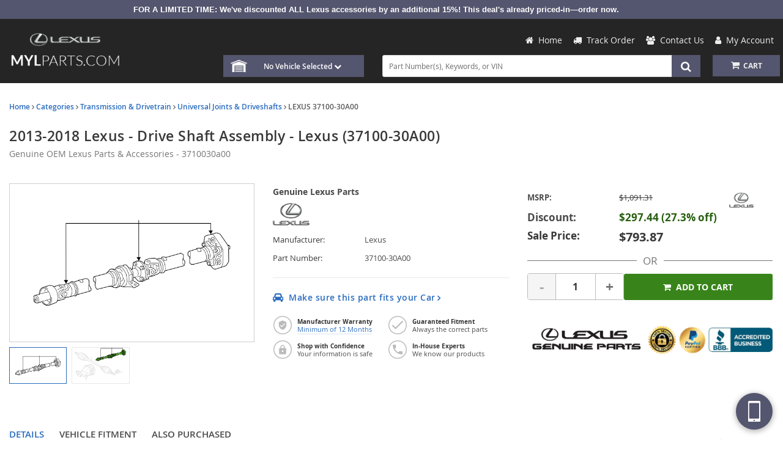

--- FILE ---
content_type: text/html; charset=UTF-8
request_url: https://www.mylparts.com/oem-parts/lexus-2013-2018-lexus-drive-shaft-3710030a00?c=bD0yMSZuPUR5bmFtaWMgU0VPIFBhZ2U%3D
body_size: 30234
content:
<!DOCTYPE html> <html lang="en"> <head> <meta charset="utf-8"> <meta name="og:site_name" content="MyLparts"/> <meta name="og:type" content="product"/> <meta name="og:url" content="https://www.mylparts.com/oem-parts/lexus-2013-2018-lexus-drive-shaft-assembly-3710030a00"/> <meta name="og:image" content="https://cdn-illustrations.revolutionparts.io/strapr1/6e7e0516dfccf25794f2bfd2d8e3da31/d73c595251c80a9b1a1b42d1e219e75a.png"/> <meta name="og:image" content="https://cdn-illustrations.revolutionparts.io/strapr1/6e7e0516dfccf25794f2bfd2d8e3da31/844c21498d2c902d715e54e6b45f8d41.png"/> <meta name="og:title" content="2013-2018 Lexus - Drive Shaft Assembly"/> <meta name="og:description" content="GS450h. Without GS F, with hybrid. "/> <title>37100-30A00 - Drive Shaft - 2013-2018 Lexus | My L Parts</title> <base href="https://www.mylparts.com"> <meta name="description" content="SALE: 2013-2018 Lexus - Drive Shaft Assembly Genuine OEM Lexus® Part # 3710030a00. Manufacturer Warranty, Fast Shipping. Genuine OEM Parts &amp; Accessories."> <link fetchpriority="high" rel="preload" href="//cdn-illustrations.revolutionparts.io/strapr1/6e7e0516dfccf25794f2bfd2d8e3da31/2652f5abed55f3c131ee105e438b4658.png" as="image"> <link rel="preload" href="https://cdn-resources.revolutionparts.io/webstore/v0.365.2/common.js" as="script"> <link rel="preload" href="https://cdn-resources.revolutionparts.io/webstore/v0.365.2/webstore-package.js" as="script"> <link rel="preload" href="https://cdn-resources.revolutionparts.io/webstore/v0.365.2/product.js" as="script"> <link rel="preload" href="https://cdn-resources.revolutionparts.io/webstore/v0.365.2/modules/custom_html/custom_html.js" as="script"> <link rel="preload" href="https://cdn-resources.revolutionparts.io/webstore/v0.365.2/modules/product_images/product_images.js" as="script"> <link rel="preload" href="https://cdn-resources.revolutionparts.io/webstore/v0.365.2/modules/scripts/browse_fitting_products.js" as="script"> <link rel="preload" href="https://cdn-resources.revolutionparts.io/webstore/v0.365.2/modules/product_purchase/product_purchase.js" as="script"> <link rel="preload" href="https://www.paypal.com/sdk/js?client-id=AdOPU3IZIa_fjuYJ5ciZjpWzyo6V7UENFUundSYKRqDYqhQ2vxNst4EbXvo65-x_hgwC-qWW_ezrG9oP&merchant-id=N92W2JHPJT572&currency=USD&intent=authorize&components=messages,buttons,applepay,googlepay&enable-funding=paylater,credit&disable-funding=venmo,card" as="script"> <link rel="preload" href="https://cdn-resources.revolutionparts.io/webstore/v0.365.2/components/product_quantity/product_quantity.js" as="script"> <link rel="preload" href="https://cdn-resources.revolutionparts.io/webstore/v0.365.2/modules/product_tab_nav/product_tab_nav.js" as="script"> <link rel="preload" href="https://cdn-resources.revolutionparts.io/webstore/v0.365.2/modules/product_details/product_details.js" as="script"> <link rel="preload" href="https://cdn-resources.revolutionparts.io/webstore/v0.365.2/modules/product_fitment/product_fitment.js" as="script"> <link rel="preload" href="https://cdn-resources.revolutionparts.io/webstore/v0.365.2/modules/product_recommended/product_recommended.js" as="script"> <link rel="preload" href="https://cdn-resources.revolutionparts.io/webstore/v0.365.2/modules/promotional_banner/promotional_banner.js" as="script"> <link rel="preload" href="https://cdn-resources.revolutionparts.io/webstore/v0.365.2/modules/mobile_header/mobile_header.js" as="script"> <link rel="preload" href="https://cdn-resources.revolutionparts.io/webstore/v0.365.2/modules/search_bar/auto_suggest.js" as="script"> <link rel="preload" href="https://cdn-resources.revolutionparts.io/webstore/v0.365.2/modules/store_logo/store_logo.js" as="script"> <link rel="preload" href="https://applepay.cdn-apple.com/jsapi/v1/apple-pay-sdk.js" as="script"> <link rel="preload" href="https://pay.google.com/gp/p/js/pay.js" as="script"> <link rel="preload" href="https://cdn-resources.revolutionparts.io/webstore/v0.365.2/modules/payments_accepted/payments_accepted.js" as="script"> <link rel="preload" href="https://cdn.revolutionparts.io/2de3bdc6b99b42b70d5df74ade2d940f/images/logo-dark.png" as="image"> <link rel="preload" href="//cdn-illustrations.revolutionparts.io/strapr1/6e7e0516dfccf25794f2bfd2d8e3da31/53e66eee6ee499bf245e40c3836a2701.png" as="image"> <link rel="preload" href="//cdn-illustrations.revolutionparts.io/strapr1/6e7e0516dfccf25794f2bfd2d8e3da31/f210077c5bf7f995ca4d51a7a8ebcc56.png" as="image"> <link rel="preconnect" href="https://s3.amazonaws.com"> <link rel="preconnect" href="https://www.googletagmanager.com"> <link rel="preconnect" href="https://www.google-analytics.com"> <link rel="preconnect" href="https://www.paypal.com"> <meta http-equiv="x-ua-compatible" content="ie=edge"> <meta name="msapplication-config" content="none"/> <link rel="canonical" href="https://www.mylparts.com/oem-parts/lexus-2013-2018-lexus-drive-shaft-assembly-3710030a00" /> <meta name="viewport" content="width=device-width, initial-scale=1"> <link rel="preconnect" href="https://cdn.revolutionparts.io" crossorigin> <link rel="preconnect" href="https://cdn-static.revolutionparts.io" crossorigin> <link rel="preconnect" href="https://cdn-illustrations.revolutionparts.io" crossorigin> <link rel="preconnect" href="https://cdn-product-images.revolutionparts.io" crossorigin> <link rel="preconnect" href="https://cdn-resources.revolutionparts.io" crossorigin> <link href="https://cdn-resources.revolutionparts.io/webstore/v0.365.2/styles/fonts.css" rel="stylesheet"> <style type="text/css">@font-face{font-display:swap;font-family:Open Sans;font-style:normal;font-weight:400;src:url(//cdn-static.revolutionparts.io/assets/fonts/OpenSans/OpenSans-Regular-webfont.eot);src:url(//cdn-static.revolutionparts.io/assets/fonts/OpenSans/OpenSans-Regular-webfont.eot?#iefix) format("embedded-opentype"),url(//cdn-static.revolutionparts.io/assets/fonts/OpenSans/OpenSans-Regular-webfont.woff) format("woff"),url(//cdn-static.revolutionparts.io/assets/fonts/OpenSans/OpenSans-Regular-webfont.ttf) format("truetype"),url(//cdn-static.revolutionparts.io/assets/fonts/OpenSans/OpenSans-Regular-webfont.svg#open_sanssemibold) format("svg")}@font-face{font-display:swap;font-family:Open Sans;font-style:normal;font-weight:500;src:url(//cdn-static.revolutionparts.io/assets/fonts/OpenSans/OpenSans-Semibold-webfont.eot);src:url(//cdn-static.revolutionparts.io/assets/fonts/OpenSans/OpenSans-Semibold-webfont.eot?#iefix) format("embedded-opentype"),url(//cdn-static.revolutionparts.io/assets/fonts/OpenSans/OpenSans-Semibold-webfont.woff) format("woff"),url(//cdn-static.revolutionparts.io/assets/fonts/OpenSans/OpenSans-Semibold-webfont.ttf) format("truetype"),url(//cdn-static.revolutionparts.io/assets/fonts/OpenSans/OpenSans-Semibold-webfont.svg#open_sanssemibold) format("svg")}@font-face{font-display:swap;font-family:Open Sans;font-style:normal;font-weight:700;src:url(//cdn-static.revolutionparts.io/assets/fonts/OpenSans/OpenSans-Bold-webfont.eot);src:url(//cdn-static.revolutionparts.io/assets/fonts/OpenSans/OpenSans-Bold-webfont.eot?#iefix) format("embedded-opentype"),url(//cdn-static.revolutionparts.io/assets/fonts/OpenSans/OpenSans-Bold-webfont.woff) format("woff"),url(//cdn-static.revolutionparts.io/assets/fonts/OpenSans/OpenSans-Bold-webfont.ttf) format("truetype"),url(//cdn-static.revolutionparts.io/assets/fonts/OpenSans/OpenSans-Bold-webfont.svg#open_sanssemibold) format("svg")}@font-face{font-display:swap;font-family:Open Sans Condensed;font-style:normal;font-weight:700;src:url(//cdn-static.revolutionparts.io/assets/fonts/OpenSansCondensed/OpenSans-CondBold-webfont.eot);src:url(//cdn-static.revolutionparts.io/assets/fonts/OpenSansCondensed/OpenSans-CondBold-webfont.eot?#iefix) format("embedded-opentype"),url(//cdn-static.revolutionparts.io/assets/fonts/OpenSansCondensed/OpenSans-CondBold-webfont.woff) format("woff"),url(//cdn-static.revolutionparts.io/assets/fonts/OpenSansCondensed/OpenSans-CondBold-webfont.ttf) format("truetype"),url(//cdn-static.revolutionparts.io/assets/fonts/OpenSansCondensed/OpenSans-CondBold-webfont.svg#open_sans_condensedbold) format("svg")}@font-face{font-display:swap;font-family:Open Sans Condensed;font-style:normal;font-weight:400;src:url(//cdn-static.revolutionparts.io/assets/fonts/OpenSansCondensed/OpenSans-CondLight-webfont.eot);src:url(//cdn-static.revolutionparts.io/assets/fonts/OpenSansCondensed/OpenSans-CondLight-webfont.eot?#iefix) format("embedded-opentype"),url(//cdn-static.revolutionparts.io/assets/fonts/OpenSansCondensed/OpenSans-CondLight-webfont.woff) format("woff"),url(//cdn-static.revolutionparts.io/assets/fonts/OpenSansCondensed/OpenSans-CondLight-webfont.ttf) format("truetype"),url(//cdn-static.revolutionparts.io/assets/fonts/OpenSansCondensed/OpenSans-CondLight-webfont.svg#open_sans_condensedbold) format("svg")}@font-face{font-display:swap;font-family:Open Sans Condensed;font-style:italic;font-weight:400;src:url(//cdn-static.revolutionparts.io/assets/fonts/OpenSansCondensed/OpenSans-CondLightItalic-webfont.eot);src:url(//cdn-static.revolutionparts.io/assets/fonts/OpenSansCondensed/OpenSans-CondLightItalic-webfont.eot?#iefix) format("embedded-opentype"),url(//cdn-static.revolutionparts.io/assets/fonts/OpenSansCondensed/OpenSans-CondLightItalic-webfont.woff) format("woff"),url(//cdn-static.revolutionparts.io/assets/fonts/OpenSansCondensed/OpenSans-CondLightItalic-webfont.ttf) format("truetype"),url(//cdn-static.revolutionparts.io/assets/fonts/OpenSansCondensed/OpenSans-CondLightItalic-webfont.svg#open_sans_condensedbold) format("svg")}html{-ms-text-size-adjust:100%;-webkit-text-size-adjust:100%;font-family:sans-serif;line-height:1.15}body{margin:0}figure,footer,header,nav{display:block}a{-webkit-text-decoration-skip:objects;background-color:transparent}b,strong{font-weight:inherit;font-weight:bolder}h1{font-size:2em;margin:.67em 0}img{border-style:none}svg:not(:root){overflow:hidden}figure{margin:1em 40px}button,input{font:inherit;margin:0}button,input{overflow:visible}button{text-transform:none}[type=submit],button,html [type=button]{-webkit-appearance:button}[type=button]::-moz-focus-inner,[type=submit]::-moz-focus-inner,button::-moz-focus-inner{border-style:none;padding:0}[type=button]:-moz-focusring,[type=submit]:-moz-focusring,button:-moz-focusring{outline:1px dotted ButtonText}fieldset{border:1px solid silver;margin:0 2px;padding:.35em .625em .75em}legend{box-sizing:border-box;color:inherit;display:table;max-width:100%;white-space:normal}[type=number]::-webkit-inner-spin-button,[type=number]::-webkit-outer-spin-button{height:auto}::-webkit-input-placeholder{color:inherit;opacity:.54}::-webkit-file-upload-button{-webkit-appearance:button;font:inherit}html{box-sizing:border-box}*,:after,:before{box-sizing:inherit}@-ms-viewport{width:device-width}html{-ms-overflow-style:scrollbar;font-size:16px}body{background-color:#fff;color:#373a3c;font-family:-apple-system,BlinkMacSystemFont,Segoe UI,Roboto,Helvetica Neue,Arial,sans-serif;font-size:1rem;line-height:1.5}h1,h2,h4{margin-bottom:.5rem;margin-top:0}p{margin-bottom:1rem;margin-top:0}address{font-style:normal;line-height:inherit}address,ul{margin-bottom:1rem}ul{margin-top:0}a{color:#0275d8;text-decoration:none}figure{margin:0 0 1rem}img{vertical-align:middle}a,button,input,label{-ms-touch-action:manipulation;touch-action:manipulation}table{background-color:transparent;border-collapse:collapse}caption{caption-side:bottom;color:#818a91;padding-bottom:.75rem;padding-top:.75rem}caption,th{text-align:left}label{display:inline-block;margin-bottom:.5rem}button,input{line-height:inherit}fieldset{border:0;margin:0;min-width:0;padding:0}legend{display:block;font-size:1.5rem;line-height:inherit;margin-bottom:.5rem;padding:0;width:100%}h1,h2,h4{color:inherit;font-family:inherit;font-weight:500;line-height:1.1;margin-bottom:.5rem}h1{font-size:2.5rem}h2{font-size:2rem}h4{font-size:1.5rem}.container-fluid{margin-left:auto;margin-right:auto;padding-left:15px;padding-right:15px}.container-fluid:after{clear:both;content:"";display:table}.row{margin-left:-15px;margin-right:-15px}.row:after{clear:both;content:"";display:table}@media (min-width:576px){.row{margin-left:-15px;margin-right:-15px}}@media (min-width:768px){.row{margin-left:-15px;margin-right:-15px}}@media (min-width:992px){.row{margin-left:-15px;margin-right:-15px}}@media (min-width:1200px){.row{margin-left:-15px;margin-right:-15px}}.col-md-12,.col-md-4{min-height:1px;padding-left:15px;padding-right:15px;position:relative}@media (min-width:576px){.col-md-12,.col-md-4{padding-left:15px;padding-right:15px}}@media (min-width:768px){.col-md-12,.col-md-4{padding-left:15px;padding-right:15px}}@media (min-width:992px){.col-md-12,.col-md-4{padding-left:15px;padding-right:15px}}@media (min-width:1200px){.col-md-12,.col-md-4{padding-left:15px;padding-right:15px}}@media (min-width:768px){.col-md-4{float:left;width:33.3333333333%}.col-md-12{float:left;width:100%}}.form-control{background-clip:padding-box;background-color:#fff;background-image:none;border:1px solid rgba(0,0,0,.15);border-radius:.25rem;color:#55595c;display:block;font-size:1rem;line-height:1.25;padding:.5rem .75rem;width:100%}.form-control::-ms-expand{background-color:transparent;border:0}.form-control:-ms-input-placeholder{color:#999;opacity:1}.btn{border:1px solid transparent;border-radius:.25rem;display:inline-block;font-size:1rem;font-weight:400;line-height:1.25;padding:.5rem 1rem;text-align:center;vertical-align:middle;white-space:nowrap}.btn-primary{background-color:#0275d8;border-color:#0275d8;color:#fff}.btn-secondary{background-color:#fff;border-color:#ccc;color:#373a3c}.fade{opacity:0}.collapse{display:none}base::-moz-progress-bar{background-color:#eee;border-radius:.25rem}.close{color:#000;float:right;font-size:1.5rem;font-weight:700;line-height:1;opacity:.2;text-shadow:0 1px 0 #fff}button.close{-webkit-appearance:none;background:0 0;border:0;padding:0}.modal{overflow:hidden}.modal{bottom:0;display:none;left:0;outline:0;position:fixed;right:0;top:0;z-index:1050}.modal.fade .modal-dialog{transform:translateY(-25%)}.modal-dialog{margin:10px;position:relative;width:auto}.modal-content{background-clip:padding-box;background-color:#fff;border:1px solid rgba(0,0,0,.2);border-radius:.3rem;outline:0;position:relative}.modal-header{border-bottom:1px solid #e5e5e5;padding:15px}.modal-header:after{clear:both;content:"";display:table}.modal-header .close{margin-top:-2px}.modal-title{line-height:1.5;margin:0}.modal-body{padding:15px;position:relative}.modal-footer{border-top:1px solid #e5e5e5;padding:15px;text-align:right}.modal-footer:after{clear:both;content:"";display:table}@media (min-width:576px){.modal-dialog{margin:30px auto;max-width:600px}}.sr-only{clip:rect(0,0,0,0);border:0;height:1px;margin:-1px;overflow:hidden;padding:0;position:absolute;width:1px}.fa{font-family:var(--fa-style-family,"FontAwesome 4");font-weight:var(--fa-style,400)}.fa{-moz-osx-font-smoothing:grayscale;-webkit-font-smoothing:antialiased;display:var(--fa-display,inline-block);font-style:normal;font-variant:normal;line-height:1;text-rendering:auto}.fa-spin{animation-delay:var(--fa-animation-delay,0);animation-direction:var(--fa-animation-direction,normal)}.fa-spin{animation-duration:var(--fa-animation-duration,2s);animation-iteration-count:var(--fa-animation-iteration-count,infinite);animation-name:fa-spin;animation-timing-function:var(--fa-animation-timing,linear)}@media (prefers-reduced-motion:reduce){.fa-spin{animation-delay:-1ms;animation-duration:1ms;animation-iteration-count:1}}@keyframes fa-spin{0%{transform:rotate(0)}to{transform:rotate(1turn)}}.fa-angle-right:before{content:"\F105"}.fa-bars:before{content:"\F0C9"}.fa-car:before{content:"\F1B9"}.fa-chevron-down:before{content:"\F078"}.fa-envelope:before{content:"\F0E0"}.fa-home:before{content:"\F015"}.fa-phone:before{content:"\F095"}.fa-plus:before{content:"\F067"}.fa-question:before{content:"\F128"}.fa-question-circle:before{content:"\F059"}.fa-refresh:before{content:"\F021"}.fa-search:before{content:"\F002"}.fa-search-plus:before{content:"\F00E"}.fa-shopping-cart:before{content:"\F07A"}.fa-tag:before{content:"\F02B"}.fa-times:before{content:"\F00D"}.fa-truck:before{content:"\F0D1"}.fa-user:before{content:"\F007"}.fa-users:before{content:"\F0C0"}.sr-only{clip:rect(0,0,0,0);border-width:0;height:1px;margin:-1px;overflow:hidden;padding:0;position:absolute;white-space:nowrap;width:1px}:host,:root{--fa-font-normal:normal normal 1em/1 "FontAwesome 4"}@font-face{font-display:block;font-family:FontAwesome\ 4;font-weight:400;src:url(https://cdn-resources.revolutionparts.io/webstore/v0.359.4/fontawesome/font-awesome-4/webfonts/font-awesome-4.ttf?v=a62231d5dc1f7e013a7a446345eeb1f7) format("truetype"),url(https://cdn-resources.revolutionparts.io/webstore/v0.359.4/fontawesome/font-awesome-4/webfonts/font-awesome-4.woff2?v=a62231d5dc1f7e013a7a446345eeb1f7) format("woff2")}.fa{font-family:FontAwesome\ 4;font-weight:400}html{scrollbar-width:thin}.page-content{min-height:500px}.container-wrap{margin:0 auto;max-width:1000px}@media (min-width:768px){.row-full-height-md{display:table;height:100%;margin:0;table-layout:fixed;width:100%}.row-full-height-md .col-full-height{display:table-cell;float:none;height:100%;vertical-align:top}.row-full-height-md .col-full-height:first-child{padding-left:0}.row-full-height-md .col-full-height:last-child{padding-right:0}.row-full-height-md .col-full-height .full-height-wrapper{height:100%;margin:0}}.page-builder-page-layout .page-builder-layout-section .container-wrap{padding:20px 0}.container-footer .page-builder-page-layout .page-builder-layout-section .container-wrap,.container-header .page-builder-page-layout .page-builder-layout-section .container-wrap{padding-bottom:10px;padding-top:10px}.page-builder-page-layout .page-builder-layout-section.text-color-light,.page-builder-page-layout .page-builder-layout-section.text-color-light a{-webkit-font-smoothing:antialiased;-moz-osx-font-smoothing:grayscale;color:#eee}.page-builder-page-layout .page-builder-layout-section.normal-content>.container-wrap{max-width:1000px;width:auto}.page-builder-page-layout .page-builder-layout-section.normal-content .col-md-12.page-builder-layout-column{padding-left:0;padding-right:0}@media (max-width:1000px){.page-builder-page-layout .page-builder-layout-section.normal-content>.container-wrap{max-width:100%;padding-left:15px;padding-right:15px;width:auto}}@media (max-width:767px){.page-builder-page-layout .page-builder-layout-section.normal-content>.container-wrap{padding-left:10px;padding-right:10px}}.page-builder-page-layout .page-builder-layout-section.wide-content>.container-wrap{max-width:1250px;width:auto}.page-builder-page-layout .page-builder-layout-section.wide-content .col-md-12.page-builder-layout-column{padding-left:0;padding-right:0}@media (max-width:1250px){.page-builder-page-layout .page-builder-layout-section.wide-content>.container-wrap{padding-left:10px;padding-right:10px}}.page-builder-page-layout .page-builder-layout-section.full-content>.container-wrap{max-width:none;padding-left:0;padding-right:0;width:auto}.page-builder-page-layout .page-builder-layout-section.full-content .row.page-builder-layout-row{margin-left:0;margin-right:0}.page-builder-page-layout .page-builder-layout-section.full-content .col-md-12.page-builder-layout-column{padding-left:0;padding-right:0}.page-builder-page-layout .page-builder-layout-section.padding-0 .container-wrap{padding-bottom:0;padding-top:0}.page-builder-page-layout .page-builder-layout-section.mobile-only{display:none}@media (max-width:767px){.page-builder-page-layout .page-builder-layout-section.mobile-only{display:block}.page-builder-page-layout .page-builder-layout-section.desktop-only{display:none}}.page-builder-page-layout .page-builder-layout-row{margin-left:0;margin-right:0}@media (min-width:576px){.page-builder-page-layout .page-builder-layout-row{margin-left:0;margin-right:0}}@media (min-width:767px){.page-builder-page-layout .page-builder-layout-row{margin-left:0;margin-right:0}}.page-builder-page-layout .page-builder-layout-row+.page-builder-layout-row{margin-top:20px}.page-builder-page-layout .page-builder-layout-column.text-center{text-align:center}.page-builder-page-layout .page-builder-layout-module.padding-5{padding-bottom:5px;padding-top:5px}.page-builder-page-layout .page-builder-layout-module.padding-15{padding-bottom:15px;padding-top:15px}.page-builder-page-layout .page-builder-layout-module.mobile-only{display:none}@media (max-width:767px){.page-builder-page-layout .page-builder-layout-module.mobile-only{display:block}.page-builder-page-layout .page-builder-layout-module.desktop-only{display:none}}.page-builder-page-layout .page-builder-layout-column.block-modules .page-builder-layout-module+.page-builder-layout-module{margin-top:20px}.container-header .page-builder-page-layout .page-builder-layout-column.block-modules .page-builder-layout-module+.page-builder-layout-module{margin-top:0}@media (max-width:1260px){.page-builder-layout-section.normal-content>.container-wrap{max-width:100%;width:100%}.page-builder-page-layout{box-sizing:border-box;max-width:100vw;width:100vw}}@media (max-width:1100px){.page-builder-layout-column-wrap{overflow:visible;overflow-wrap:break-word;word-break:break-word}.page-builder-layout-column-wrap,.page-builder-layout-module{box-sizing:border-box;max-width:100%}}.flyout{background:#fff;border:1px solid #bdbdbd;border-radius:5px;box-shadow:1px 8px 9px -8px #4b4a4a,1px -5px 9px -8px #4b4a4a;color:#000;display:none;font-size:14px;line-height:normal;position:absolute;right:0;text-align:left;z-index:100}.flyout .upper-arrow{border-color:transparent transparent #fff;border-style:solid;border-width:0 10px 10px;height:0;left:0;position:absolute;top:-10px;width:0}.flyout ul{display:block;list-style:none;margin:10px 5px;padding:0}.flyout ul a{border-left:2px solid #e6e6e6;color:#333;display:block;padding:6px}.flyout ul a i{color:#ccc;margin-right:8px}.page-builder-page-layout .page-builder-layout-section.text-color-light .flyout{color:#000}.page-builder-page-layout .page-builder-layout-section.text-color-light .flyout a{color:#333}.page-builder-page-layout .page-builder-layout-section.text-color-light .flyout a i{color:#ccc}.form-errors{font-weight:700;padding:10px 0}.form-errors{color:#dd0101;display:none}.call-to-action-button{display:inline-block}.action-button{background-color:#bababa;border:none;border-radius:3px;color:#fff;font-family:Open Sans,sans-serif;font-weight:700;padding:6px 15px;text-align:center;text-decoration:none;text-transform:uppercase}.action-button,.action-button:after{-webkit-font-smoothing:antialiased;-moz-osx-font-smoothing:grayscale;display:inline-block}.action-button:after{content:"\F054";font-family:FontAwesome\ 4;font-size:16px;font-style:normal;font-weight:400;line-height:1;margin-left:10px;vertical-align:bottom}.action-button.wide{padding-left:30px;padding-right:30px}.action-button.big-button{font-size:14px;padding:12px 30px}.action-button.big-button:after{font-size:20px}.action-button.place-order-button{background-color:#38841a}.action-button.no-icon:after{content:"";margin-left:0}table caption{display:none}.cart-component{min-width:110px;position:relative}.cart-component .cart-button{display:block;text-align:center}.cart-component .cart-button .cart-icon{margin-right:3px;position:relative}.cart-component .cart-button .cart-icon .fa{font-size:15px}.cart-component .cart-button .cart-text{font-size:12px;text-transform:uppercase}.cart-component .cart-button .cart-items{background:#fff;border-radius:20px;color:#000;display:none;font-size:9px;font-weight:700;left:5px;padding:1px 4px 0;position:absolute;top:-8px}@media screen and (max-width:400px){.cart-component .cart-flyout{width:180px!important}}.cart-component .cart-flyout{box-sizing:border-box;color:#5a5a5a;font-family:Open Sans,Helvetica Neue,Helvetica,Arial,sans-serif;font-weight:500;margin-top:-1px;padding:10px 20px 20px;text-align:right;width:300px}.cart-component .cart-flyout .upper-arrow{left:200px}.cart-component .cart-flyout .empty-cart-message{color:#333;margin:0;text-align:center}.garage-component .garage.flyout{-ms-flex-align:start;align-items:flex-start;background:#fff;border-radius:6px;box-shadow:0 4px 4px 0 rgba(0,0,0,.25),0 0 7px 0 rgba(0,0,0,.25);-ms-flex-direction:column;flex-direction:column;gap:2px;padding:8px;position:absolute;width:332px;z-index:1000}.garage-component .garage.flyout ul{margin:0}.garage-component .garage.flyout nav{width:100%}.garage-component .garage.flyout ul a{-ms-flex-align:center;-ms-flex-item-align:stretch;align-items:center;align-self:stretch;border-left:0;display:-ms-flexbox;display:flex;padding:4px 10px;width:100%}@media (max-width:767px){.garage-component .garage.flyout{left:-4%;width:100vw}}.garage-component{display:inline-block;position:relative}.garage-component .garage-text{color:#595959;line-height:25px}.garage-component .garage.flyout{border-radius:3px 3px 5px 5px;box-sizing:border-box;left:0;margin-top:0;outline:0;padding:5px;top:100%;width:350px}.garage-component .garage.flyout .closeicon{background-color:transparent;border:0;color:#ccc;padding:0;position:absolute;right:5px;top:4px}.garage-component .garage.flyout ul a{margin:0;text-decoration:none}.garage-search-bar-component{display:table;position:relative;width:100%}.garage-search-bar-component .garage-component{display:table-cell;vertical-align:middle;width:100px}.garage-search-bar-component .garage-component .garage-text{background-color:#fff;border:1px solid #e1e1e1;border-right-width:0;color:#595959;display:block;font-size:12px;line-height:34px;outline:0;padding:0 10px;position:relative;white-space:nowrap;z-index:1}.garage-search-bar-component .garage-component .garage-text:after{background:#e1e1e1;bottom:0;content:"";height:80%;margin:auto;position:absolute;right:0;top:0;width:1px}.garage-search-bar-component .garage-component .garage-text>.fa{font-size:9px;margin-left:5px;position:relative;top:-1px}.garage-search-bar-component .search-bar-component{display:table-cell;vertical-align:middle;width:auto}.garage-search-bar-component .search-bar-component input{border-left-color:#fff;left:-2px;position:relative}.page-subheader-component{display:table;overflow:hidden;width:100%}.page-subheader-component .left-content{display:table-cell;padding:0 0 5px;text-align:left;vertical-align:top;width:75%}.page-subheader-component .page-bread-crumbs{font-size:12px;font-weight:500;margin:0}.page-subheader-component .page-bread-crumbs .tail{color:#5a5a5a}.page-subheader-component.just-bread-crumbs{min-height:0}@media (max-width:900px){.page-subheader-component .left-content{width:70%}}@media (max-width:767px){.page-subheader-component .left-content{display:block;padding-left:0;width:100%}}.search-bar-component{position:relative;width:auto}.search-bar-component .main-search-wrapper{display:block}.search-bar-component form{position:relative}.search-bar-component input{border:1px solid #e1e1e1;color:#333;font-size:12px;height:36px;padding:5px 20px 5px 10px;position:relative;width:100%}.search-bar-component button{border:0;border-radius:0;bottom:0;display:block;filter:none;font-size:18px;line-height:18px;position:absolute;right:0;top:0;z-index:3}.quantity-control{-ms-flex-align:center;align-items:center;border:1px solid #bcbbbb;border-radius:4px;display:-ms-flexbox;display:flex;overflow:hidden;width:100%}.quantity-control .quantity-btn{background-color:#fff;border:none;color:#757373;font-size:23px;font-weight:700;padding:5px 15px;width:3.5ch}.quantity-control .quantity-btn.minus{border-right:1px solid #bcbbbb}.quantity-control .quantity-btn.plus{border-left:1px solid #bcbbbb}.quantity-control .quantity-btn:disabled{background-color:#f5f5f5;color:#aaa}.quantity-control .quantity-display{border:none;-ms-flex:1 0 62px;flex:1 0 62px;font-size:16px;font-weight:700;outline:0;text-align:center;width:70px}.quantity-control .quantity-display::-webkit-inner-spin-button,.quantity-control .quantity-display::-webkit-outer-spin-button{-webkit-appearance:none}.quantity-control .quantity-display[type=number]{-moz-appearance:textfield}.car-selected-module .garage-text{color:#555;font-weight:500}@media (max-width:767px){.car-selected-module .garage-text{display:inline-block;padding-left:5px;padding-top:10px}}.text-color-light .car-selected-module{color:inherit}@media (max-width:375px){.car-selected-module .garage.flyout{bottom:0;left:0;position:fixed;right:0;top:0;width:100%;z-index:1050}.car-selected-module .garage.flyout .closeicon{font-size:40px;right:10px;top:0}}.dealer-address-module address{margin:0}.dealer-address-module .dealer-store-name{font-weight:700}.links-list-module .links-list{list-style:none;margin:0;padding:0}.links-list-module.links-display-inline .links-list,.links-list-module.links-display-inline .links-list>li{display:inline-block}.links-list-module.links-display-inline .links-list>li a{display:block}.links-list-module.links-display-inline .links-list>li+li{margin-left:15px}.links-list-module.list-style-footer .links-list{margin:0 0 5px}.links-list-module.list-style-footer .links-list>li{margin:10px 0}.links-list-module.list-style-footer .links-list a{color:#595959;font-size:12px}@media (max-width:767px){.links-list-module.list-style-footer .links-list a{display:inline-block;padding:5px}}.text-color-light .links-list-module.list-style-footer .links-list a{color:inherit}@media (max-width:767px){.search-bar-module .search-bar-component input{font-size:16px}.search-bar-module .search-bar-component button{padding:5px 13px 6px}}.call-to-action-button{-webkit-font-smoothing:antialiased;-moz-osx-font-smoothing:grayscale;background-color:#222;color:#fff;padding:9px 15px;text-decoration:none}*{box-sizing:border-box}body{background-color:#fff;color:#383838;font:100% Open Sans,Helvetica Neue,Helvetica,Arial,sans-serif;font-size:12px;font-weight:400}a{color:#2b6cc0;text-decoration:none}form,input,label{font-size:12px}form,h1,h2,h4,input,label{font-family:Open Sans,Helvetica Neue,Helvetica,Arial,sans-serif}h1,h2,h4{background:0 0;border:none;box-shadow:none;font-size:23px;font-style:normal;height:auto;letter-spacing:normal;padding:0}h2{font-size:20px}h4{font-size:16px}input,label{color:#383838;font-size:12px;font-weight:400;margin:0;width:auto}ul{padding:0}img{max-width:100%}::-webkit-input-placeholder{color:#6b6b6b;font-size:12px;font-weight:400;opacity:1;text-overflow:ellipsis}:-moz-placeholder,::-moz-placeholder{color:#6b6b6b;font-size:12px;font-weight:400;opacity:1;text-overflow:ellipsis}:-ms-input-placeholder{color:#6b6b6b;font-size:12px;font-weight:400;opacity:1;text-overflow:ellipsis}input[type=text]{border:1px solid #dadada;border-radius:3px}html body .action-button{background-color:#bababa;border:none;border-radius:3px;color:#fff;font-family:Open Sans,sans-serif;font-weight:700;padding:6px 15px;text-align:center;text-decoration:none;text-transform:uppercase}html body .action-button,html body .action-button:after{-webkit-font-smoothing:antialiased;-moz-osx-font-smoothing:grayscale}html body .action-button:after{content:"\F105";display:inline-block;font-family:FontAwesome\ 4;font-size:16px;font-style:normal;font-weight:400;line-height:1;margin-left:10px;vertical-align:bottom}html body .action-button.wide{padding-left:30px;padding-right:30px}html body .action-button.big-button{font-size:14px;padding:12px 30px}html body .action-button.big-button:after{font-size:20px}html body .action-button.place-order-button{background-color:#38841a}html body .action-button.no-icon:after{content:"";margin-left:0}.fa{font-family:var(--fa-style-family,"FontAwesome 4");font-weight:var(--fa-style,400)}.fa{-moz-osx-font-smoothing:grayscale;-webkit-font-smoothing:antialiased;display:var(--fa-display,inline-block);font-style:normal;font-variant:normal;line-height:1;text-rendering:auto}.fa-spin{animation-delay:var(--fa-animation-delay,0);animation-direction:var(--fa-animation-direction,normal)}.fa-spin{animation-duration:var(--fa-animation-duration,2s);animation-iteration-count:var(--fa-animation-iteration-count,infinite);animation-name:fa-spin;animation-timing-function:var(--fa-animation-timing,linear)}@media (prefers-reduced-motion:reduce){.fa-spin{animation-delay:-1ms;animation-duration:1ms;animation-iteration-count:1}}@keyframes fa-spin{0%{transform:rotate(0)}to{transform:rotate(1turn)}}.fa-angle-right:before{content:"\F105"}.fa-bars:before{content:"\F0C9"}.fa-car:before{content:"\F1B9"}.fa-chevron-down:before{content:"\F078"}.fa-envelope:before{content:"\F0E0"}.fa-home:before{content:"\F015"}.fa-phone:before{content:"\F095"}.fa-plus:before{content:"\F067"}.fa-question:before{content:"\F128"}.fa-question-circle:before{content:"\F059"}.fa-refresh:before{content:"\F021"}.fa-search:before{content:"\F002"}.fa-search-plus:before{content:"\F00E"}.fa-shopping-cart:before{content:"\F07A"}.fa-tag:before{content:"\F02B"}.fa-times:before{content:"\F00D"}.fa-truck:before{content:"\F0D1"}.fa-user:before{content:"\F007"}.fa-users:before{content:"\F0C0"}.sr-only{clip:rect(0,0,0,0);border-width:0;height:1px;margin:-1px;overflow:hidden;padding:0;position:absolute;white-space:nowrap;width:1px}:host,:root{--fa-font-normal:normal normal 1em/1 "FontAwesome 4"}@font-face{font-display:block;font-family:FontAwesome\ 4;font-weight:400;src:url(https://cdn-resources.revolutionparts.io/webstore/v0.359.4/fontawesome/font-awesome-4/webfonts/font-awesome-4.ttf?v=a62231d5dc1f7e013a7a446345eeb1f7) format("truetype"),url(https://cdn-resources.revolutionparts.io/webstore/v0.359.4/fontawesome/font-awesome-4/webfonts/font-awesome-4.woff2?v=a62231d5dc1f7e013a7a446345eeb1f7) format("woff2")}.fa{font-family:FontAwesome\ 4;font-weight:400}.product-page-layout.page-builder-page-layout .page-builder-layout-section .container-wrap{padding-bottom:10px;padding-top:10px}.product-page-layout ul.field-list{display:table;font-size:13px;font-weight:400;list-style:none;margin:0;padding:0;vertical-align:baseline}.product-page-layout ul.field-list li{display:table-row;height:30px;line-height:1}.product-page-layout ul.field-list li .list-label,.product-page-layout ul.field-list li label{display:table-cell;font-size:13px;line-height:1.3;padding-right:15px;vertical-align:top;width:150px}.product-page-layout ul.field-list li .list-value{color:#4a4a4a;display:table-cell;line-height:1.3}@media (max-width:575px){.product-page-layout ul.field-list li .list-value{display:block}}.product-page-layout h1{font-size:23px;line-height:30px;padding:3px 0}.product-page-layout h1.product-title{color:#383838;letter-spacing:.5px;margin-bottom:5px}.product-page-layout h2{color:#383838;font-size:15px;font-weight:400;line-height:1;padding:8px 0;position:relative}.product-page-layout .product-section-title{border-bottom:3px solid transparent;display:inline-block;position:relative}.product-page-layout .more_info{font-size:14px}@media (max-width:575px){.product-page-layout .page-builder-layout-column.block-modules .page-builder-layout-module+.page-builder-layout-module{margin-top:10px}.product-page-layout .page-builder-layout-column.block-modules .page-builder-layout-module:first-child+.page-builder-layout-module{margin-top:5px}}.product-page-layout h1.product-title{margin:0;padding:0}.product-page-layout h2{-webkit-font-smoothing:antialiased;font-weight:500;margin-bottom:10px;margin-top:0;text-transform:uppercase}.product-badges-module .product-badges{margin:20px 0}@media (max-width:767px){.product-badges-module .product-badges{margin:0}}.product-badges-module .product-badges .product-badge{display:inline-block;margin-bottom:10px;min-height:30px;position:relative;vertical-align:top;width:48%}.product-badges-module .product-badges .product-badge a{border-bottom:1px solid;border-color:#d7e5f1;text-decoration:none}.product-badges-module .product-badges .product-badge .badge-icon{height:32px;left:0;margin-right:15px;position:absolute;top:0;width:32px}.product-badges-module .product-badges .product-badge .badge-icon .icon{height:32px;width:32px}.product-badges-module .product-badges .product-badge.warranty .badge-icon .icon{background-position:0 -1px}.product-badges-module .product-badges .product-badge.security .badge-icon .icon{background-position:0 -35px}.product-badges-module .product-badges .product-badge.support .badge-icon .icon{background-position:0 -69px}.product-badges-module .product-badges .product-badge.fitment .badge-icon .icon{background-position:0 -103px}.product-badges-module .product-badges .product-badge .badge-text{color:#4a4a4a;font-size:11px;font-weight:400;line-height:1;margin-left:40px;margin-top:4px}.product-badges-module .product-badges .product-badge .badge-text strong{color:#333;display:block;font-family:Lato Bold,Open Sans Condensed,Helvetica,Arial,sans-serif;font-family:Open Sans,sans-serif;font-size:10px;font-weight:700;line-height:1.3em;padding:0}@media (max-width:767px){.product-badges-module .product-badges .product-badge{display:inline-block;margin:0 -1px 15px;width:50%}.product-badges-module .product-badges .product-badge .badge-text{margin-top:0}.product-badges-module .product-badges .product-badge .badge-text strong{font-size:10px;margin-bottom:.3em}}@media (max-width:767px)and (min-width:435px){.product-badges-module .product-badges .product-badge .badge-text strong{font-size:12px}}@media (max-width:767px)and (min-width:576px){.product-badges-module .product-badges .product-badge .badge-text strong{font-size:13px}}@media (max-width:375px){.product-badges-module .product-badges .product-badge{margin:0 0 15px;width:100%}}.product-badges-module .product-badges .product-badge-column-layout{display:static;width:100%}@media (max-width:767px){.product-badges-module .product-badges .product-badge-column-layout{display:static;width:100%}}@media (min-width:768px){.product-details-module h2.product-details-title{display:none}}.product-details-module ul.field-list li{font-size:13px;font-weight:400;line-height:1;margin-bottom:0}@media (max-width:575px){.product-details-module ul.field-list li span{margin-top:6px}}.product-details-module ul.field-list li .list-label,.product-details-module ul.field-list li .list-value{font-size:13px;font-weight:400;padding:0 0 10px;text-transform:none}.product-details-module ul.field-list li .list-value>p{margin:0}@media (max-width:575px){.product-details-module ul.field-list li .list-label,.product-details-module ul.field-list li .list-value{display:block}}.product-details-module ul.field-list li .list-label,.product-details-module ul.field-list li span{font-weight:700;vertical-align:top}.product-details-module ul.field-list li+li{margin-top:10px}.product-details-module .part-manufacturer img{margin-right:15px;max-height:25px;max-width:100px}.product-details-module .product-description{margin-top:0}.product-details-module .product-description .description_body{text-align:justify}.product-details-module .product-description .description_body p{margin:0}.product-fitment-confirmation-module .product-fitment{font-size:14px;font-weight:500;padding:8px 20px;position:relative;text-align:center}@media (max-width:575px){.product-fitment-confirmation-module .product-fitment{padding:10px}}.product-fitment-confirmation-module .product-fitment i.fa{display:inline-block;vertical-align:middle}.product-fitment-confirmation-module .product-fitment .fitment-text{display:inline-block;letter-spacing:.5px}@media (min-width:450px){.product-fitment-confirmation-module .product-fitment .fitment-text{display:inline-block;font-size:14px;vertical-align:middle}}@media (max-width:449px){.product-fitment-confirmation-module .product-fitment .fitment-text{display:block;font-size:12px;text-align:center}}.product-fitment-confirmation-module .product-fitment .icon-wrap{display:inline-block;margin-right:5px}.product-fitment-confirmation-module .product-fitment .icon-wrap i.fa{font-size:20px}@media (max-width:450px){.product-fitment-confirmation-module .product-fitment .icon-wrap{display:none}}.product-fitment-confirmation-module .product-fitment.no-car-selected-v2{color:#2b6cc0;padding:0;text-align:left}.product-fitment-confirmation-module .product-fitment.no-car-selected-v2 .fitment-text .fa{font-size:14px;font-weight:700;margin-left:3px}.product-fitment-confirmation-module .product-fitment.no-car-selected-v2 i.fa{font-size:15px}.product-fitment-module{position:relative}.product-fitment-module .product-fitment{display:none}.product-fitment-module .fitment-table-wrap{position:relative}.product-fitment-module .fitment-table-wrap .fitment-table{border-bottom:1px solid #e8e8e8;width:100%}.product-fitment-module .fitment-table-wrap .fitment-table thead{background-color:#f7f7f7;border-bottom:1px solid #aaa}.product-fitment-module .fitment-table-wrap .fitment-table th{padding:8px 10px 8px 25px}@media (max-width:449px){.product-fitment-module .fitment-table-wrap .fitment-table th{padding-left:10px}}.product-fitment-module .fitment-table-wrap .fitment-table .fitment-trim{max-width:300px}.product-fitment-module .fitment-table-wrap .fitment-expander{background-color:#f7f7f7;color:#2b6cc0;display:block;padding:5px;text-align:center;width:100%}.product-fitment-module .fitment-table-wrap .fitment-expander span.fitment-chevron{position:relative}.product-fitment-module .fitment-table-wrap .fitment-expander span.fitment-chevron:before{-webkit-font-smoothing:antialiased;-moz-osx-font-smoothing:grayscale;color:#2b6cc0;content:"\F077";display:inline-block;font-family:FontAwesome\ 4;font-style:normal;font-weight:400;left:-18px;line-height:1;position:absolute;top:2px}.product-fitment-module .fitment-table-wrap .fitment-expander span.full-count{display:inline-block}.product-fitment-module .fitment-table-wrap .fitment-expander span.closed-count{display:none}.product-fitment-module .fitment-table-wrap .fitment-expander:visited{text-decoration:none}.product-fitment-module .no-results-message{color:#5a5a5a;font-size:1rem;font-style:italic;font-weight:400;padding:.5rem 1rem}.product-images-module{height:100%}.product-images-module .product-images{height:100%;margin-bottom:10px;position:relative;width:100%}.product-images-module .product-images.show-thumbnails .main-image{padding-left:90px}@media (max-width:767px){.product-images-module .product-images.show-thumbnails .main-image{padding:0 0 68px}}.product-images-module .product-images.show-thumbnails .main-image .main-image-text{padding-left:89px}@media (max-width:767px){.product-images-module .product-images.show-thumbnails .main-image .main-image-text{padding-left:0}}.product-images-module .product-images .main-image{height:100%;position:relative}.product-images-module .product-images .product-main-image-link,.product-images-module .product-images .product-secondary-image{border:1px solid #cfcfcf;display:block;text-align:center}.product-images-module .product-images .product-main-image-link img,.product-images-module .product-images .product-secondary-image img{margin:0 auto;max-width:100%}.product-images-module .product-images .product-secondary-image{border-color:#e8e8e8;display:inline-block;min-height:72px;vertical-align:middle;width:100%}@media (max-width:767px){.product-images-module .product-images .product-secondary-image{max-width:100px}}@media (max-width:767px){.product-images-module .product-images .product-secondary-image{min-height:60px}}.product-images-module .product-images .product-main-image-link{height:-moz-fit-content;height:fit-content;min-height:260px;position:relative}@media (max-width:767px){.product-images-module .product-images .product-main-image-link{min-height:194px}}.product-images-module .product-images .product-main-image-link img.centered{bottom:0;height:auto;left:0;margin:auto;max-height:100%;padding:0;position:absolute;right:0;top:0}.product-images-module .product-images .product-main-image-link .enlarge-image-overlay{background:hsla(0,0%,100%,.6);bottom:0;display:none;left:0;position:absolute;right:0;top:0;z-index:10}.product-images-module .product-images .product-main-image-link .enlarge-image-link{background:#fff;border-top-right-radius:5px;bottom:0;font-size:35px;font-weight:500;height:50px;left:0;line-height:35px;padding:5px 10px;position:absolute}@media (max-width:450px){.product-images-module .product-images .product-main-image-link{height:194px}}.product-images-module .product-images .main-image-text{bottom:1px;font-size:10px;font-weight:500;left:1px;padding-left:0;position:absolute;right:1px;text-align:center;text-transform:uppercase}@media (max-width:767px){.product-images-module .product-images .main-image-text{bottom:-16px;font-size:8px;padding:0}}.product-images-module .product-images .secondary-images-wrapper{bottom:1px;left:0;overflow:hidden;position:absolute;top:0;width:80px}@media (max-width:767px){.product-images-module .product-images .secondary-images-wrapper{bottom:0;max-height:60px;overflow:hidden;padding:0 28px;top:auto;width:100%}}@media (min-width:500px)and (max-width:767px){.product-images-module .product-images .secondary-images-wrapper.owl-small{padding:0}}.product-images-module .product-images ul.secondary-images{display:block;list-style:none;padding-bottom:20px;position:relative;text-align:center;top:0;vertical-align:top;width:100%;z-index:2}@media (max-width:767px){.product-images-module .product-images ul.secondary-images{margin:0;padding:0}}.product-images-module .product-images ul.secondary-images li{display:inline-block;margin-bottom:8px;width:99%}@media (max-width:767px){.product-images-module .product-images ul.secondary-images li{margin:0;max-width:75px}}.product-images-module .product-images ul.secondary-images li a{overflow:hidden;position:relative}.product-images-module .product-images ul.secondary-images li a img{bottom:0;left:0;margin:auto;overflow:auto;position:absolute;right:0;top:0}.product-images-module .product-images ul.secondary-images li a.active{border:1px solid #2b6cc0}.product-images-module .product-images ul.secondary-images li+li{margin-left:1%}.product-images-module .product-images .product-video{display:none;min-height:260px}.product-images-module-column-layout{height:unset}.product-images-module-column-layout .product-images.show-thumbnails .main-image{padding:0 0 68px}.product-images-module-column-layout .product-images.show-thumbnails .main-image .main-image-text{padding-left:0}.product-images-module-column-layout .product-images .product-secondary-image{max-width:100px;min-height:60px}.product-images-module-column-layout .product-images .main-image-text{bottom:-16px;font-size:8px;padding:0}.product-images-module-column-layout .product-images .secondary-images-wrapper{bottom:0;max-height:60px;overflow:hidden;padding:0 28px;top:auto;width:100%}.product-images-module-column-layout .product-images .secondary-images-wrapper.owl-small{padding:0}.product-images-module-column-layout .product-images ul.secondary-images{margin:0;padding:0}.product-images-module-column-layout .product-images ul.secondary-images li{margin:0;max-width:75px}.product-images-module-column-layout .product-images ul.secondary-images li a img{overflow:hidden}.product-info-module .part-manufacturer{color:#4a4a4a}.product-info-module .part-manufacturer>img{max-width:150px}.product-info-module .product-details{border-bottom:1px solid #e8e8e8;margin-top:15px;padding-bottom:10px}.product-purchase-module{position:relative}.product-purchase-module .purchase-box{padding:0}.product-purchase-module .purchase-box .product-display{display:-ms-flexbox;display:flex}.product-purchase-module .purchase-box .product-price .list-label{color:#4a4a4a;font-size:13px}@media (max-width:575px){.product-purchase-module .purchase-box .product-price ul.field-list li{height:25px}}.product-purchase-module .purchase-box .product-price .list-price .list-value{color:#383838;text-decoration:line-through}.product-purchase-module .purchase-box .product-price .you-save .list-value{color:#27600f}.product-purchase-module .purchase-box .product-price .sale-price .list-label{color:#383838;font-size:17px}.product-purchase-module .purchase-box .product-price .sale-price .list-value{color:#383838;font-size:20px;vertical-align:top}.product-purchase-module .purchase-box .product-price .cart-promo-message{color:#4e812f;font-size:17px;font-weight:500;padding-bottom:20px}.product-purchase-module .purchase-box .product-price .cart-promo-message i.fa{font-size:17px;margin-right:5px}@media (max-width:450px){.product-purchase-module .purchase-box .product-price .cart-promo-message{font-size:14px}}.product-purchase-module .purchase-box .product-price .manufacturer-logo{left:20px;position:relative}.product-purchase-module .purchase-box .product-price .manufacturer-logo img{max-height:25px}@media (max-width:767px){.product-purchase-module .purchase-box .product-price .manufacturer-logo{display:none}}.product-purchase-module .purchase-box .purchase-wrapper{margin-top:7px}.product-purchase-module .purchase-box .purchase-wrapper .add-to-cart-container{-ms-flex-align:center;-ms-flex-pack:justify;align-items:center;display:-ms-flexbox;display:flex;-ms-flex-wrap:wrap;flex-wrap:wrap;gap:0 1rem;justify-content:space-between}@media (max-width:450px){.product-purchase-module .purchase-box .purchase-wrapper .add-to-cart-container{gap:1rem}}.product-purchase-module .purchase-box .purchase-wrapper .add-to-cart-container .quantity-control{-ms-flex:.1 0 150px;flex:.1 0 150px}@media (max-width:450px){.product-purchase-module .purchase-box .purchase-wrapper .add-to-cart-container .quantity-control{-ms-flex:1 0 150px;flex:1 0 150px}}.product-purchase-module .purchase-box .purchase-wrapper .add-to-cart-container .add-to-cart{-ms-flex:1 1 165px;flex:1 1 165px;width:60%}.product-purchase-module .purchase-box .purchase-wrapper .add-to-cart-container .add-to-cart:before{-webkit-font-smoothing:antialiased;-moz-osx-font-smoothing:grayscale;content:"\F07A";display:inline-block;font-family:FontAwesome\ 4;font-size:14px;font-style:normal;font-weight:400;line-height:1;margin-right:8px;position:relative;top:0}@media (max-width:767px){.product-purchase-module .purchase-box .purchase-wrapper .add-to-cart-container .add-to-cart{-ms-flex:1 1 50%;flex:1 1 50%}}@media (max-width:450px){.product-purchase-module .purchase-box .purchase-wrapper .add-to-cart-container .add-to-cart{display:block}}.product-purchase-module .purchase-box .payment-message-split-line{border-bottom:1px solid #767676;height:1em;margin:10px 0 20px;text-align:center;width:100%}.product-purchase-module .purchase-box .payment-message-split-line span{background-color:#fff;color:#767676;font-size:17px;padding:0 10px}.product-purchase-module .product-purchase-loading-overlay{background:hsla(0,0%,97%,.5);bottom:0;display:none;left:0;position:absolute;right:0;text-align:center;top:0;width:100%}.product-purchase-module .product-purchase-loading-overlay .loading-content{bottom:0;color:#4a4a4a;font-size:30px;height:30px;left:0;margin:auto;position:absolute;right:0;top:0}.product-purchase-module #zipCodeModal{-ms-flex-align:center;-ms-flex-pack:center;align-items:center;display:none;height:100%;justify-content:center;left:0;overflow:hidden;position:fixed;top:0;width:100%;z-index:1050}.product-purchase-module #zipCodeModal .modal-dialog{left:50%;max-width:500px;position:absolute;top:50%;transform:translate(-50%,-50%);width:100%}@media (max-width:767px){.product-purchase-module #zipCodeModal .modal-dialog{max-width:90%;width:90%}}.product-purchase-module #zipCodeModal .modal-container{background-color:#fff;border-radius:5px;box-shadow:0 5px 15px rgba(0,0,0,.5);margin:auto;max-width:500px;width:80%}@media (max-width:767px){.product-purchase-module #zipCodeModal .modal-container{max-width:100%}}.product-purchase-module #zipCodeModal .modal-header{padding:20px 30px}.product-purchase-module #zipCodeModal .modal-header button.close{background-color:transparent;border:none;position:absolute;right:15px;top:15px}.product-purchase-module #zipCodeModal .modal-body{padding:20px 30px}.product-purchase-module #zipCodeModal .modal-footer{padding:20px 30px;text-align:center}@media (max-width:767px){.product-purchase-module #zipCodeModal .modal-footer{display:-ms-flexbox;display:flex;-ms-flex-direction:column;flex-direction:column;gap:10px}.product-purchase-module #zipCodeModal .modal-footer button{margin:0!important;width:100%}}.product-purchase-module #zipCodeModal .zip-input-container label{color:#000;font-size:14px;margin-bottom:8px}.product-purchase-module #zipCodeModal .zip-input-container .enter-zip-errors{display:block;font-size:13px;height:2em;padding:.35em 0}@media (max-width:767px){.product-purchase-module #zipCodeModal .zip-confirmation-footer button+button{margin-left:0!important;margin-top:10px}}.purchase-wrapper-column-layout #add_item_form .add-to-cart-container{gap:1rem}.purchase-wrapper-column-layout #add_item_form .add-to-cart-container .quantity-control{-ms-flex:.1 0 150px;flex:.1 0 150px}@media (max-width:1110px){.purchase-wrapper-column-layout #add_item_form .add-to-cart-container .quantity-control{-ms-flex:none;flex:none}}@media (max-width:768px){.purchase-wrapper-column-layout #add_item_form .add-to-cart-container .quantity-control{-ms-flex:.1 0 150px;flex:.1 0 150px}}@media (max-width:450px){.purchase-wrapper-column-layout #add_item_form .add-to-cart-container .quantity-control{-ms-flex:1 0 150px;flex:1 0 150px}}.product-recommended-module{padding-right:40px}.product-recommended-module .product-recommendations{position:relative}.product-recommended-module .product-recommendations .no-results-message{color:#5a5a5a;display:none;font-size:1rem;font-style:italic;font-weight:400;padding:.5rem 1rem}.product-title-module{padding:15px 0}@media (max-width:575px){.product-title-module{padding:0}}@media (max-width:449px){.product-title-module .product-title{font-size:18px;letter-spacing:0;line-height:1.3}}.product-title-module .product-subtitle{color:#757575;font-size:14px;margin:4px 0}.product-title-module-column-layout{padding:0 0 15px}.product-tab-nav-module .tab-nav-wrap{border-bottom:3px solid #ebebeb;list-style:none;margin:0 0 12px;padding:10px 0 0}.product-tab-nav-module .tab-nav-wrap li{-webkit-font-smoothing:antialiased;border-bottom:3px solid transparent;color:#4a4a4a;display:inline-block;display:none;font-size:15px;font-weight:500;margin-bottom:-3px;padding:10px 0;text-transform:uppercase}.product-tab-nav-module .tab-nav-wrap li.tab-active{border-color:#2b6cc0;color:#2b6cc0}.product-tab-nav-module .tab-nav-wrap li+li{margin-left:25px}#page-product .product-page-layout .product-images{margin-bottom:12px}@media (max-width:767px){#page-product .product-page-layout .product-badges{margin-bottom:-15px}}.fa{font-family:var(--fa-style-family,"FontAwesome 4");font-weight:var(--fa-style,400)}.fa{-moz-osx-font-smoothing:grayscale;-webkit-font-smoothing:antialiased;display:var(--fa-display,inline-block);font-style:normal;font-variant:normal;line-height:1;text-rendering:auto}.fa-spin{animation-delay:var(--fa-animation-delay,0);animation-direction:var(--fa-animation-direction,normal)}.fa-spin{animation-duration:var(--fa-animation-duration,2s);animation-iteration-count:var(--fa-animation-iteration-count,infinite);animation-name:fa-spin;animation-timing-function:var(--fa-animation-timing,linear)}@media (prefers-reduced-motion:reduce){.fa-spin{animation-delay:-1ms;animation-duration:1ms;animation-iteration-count:1}}@keyframes fa-spin{0%{transform:rotate(0)}to{transform:rotate(1turn)}}.fa-angle-right:before{content:"\F105"}.fa-bars:before{content:"\F0C9"}.fa-car:before{content:"\F1B9"}.fa-chevron-down:before{content:"\F078"}.fa-envelope:before{content:"\F0E0"}.fa-home:before{content:"\F015"}.fa-phone:before{content:"\F095"}.fa-plus:before{content:"\F067"}.fa-question:before{content:"\F128"}.fa-question-circle:before{content:"\F059"}.fa-refresh:before{content:"\F021"}.fa-search:before{content:"\F002"}.fa-search-plus:before{content:"\F00E"}.fa-shopping-cart:before{content:"\F07A"}.fa-tag:before{content:"\F02B"}.fa-times:before{content:"\F00D"}.fa-truck:before{content:"\F0D1"}.fa-user:before{content:"\F007"}.fa-users:before{content:"\F0C0"}.sr-only{clip:rect(0,0,0,0);border-width:0;height:1px;margin:-1px;overflow:hidden;padding:0;position:absolute;white-space:nowrap;width:1px}:host,:root{--fa-font-normal:normal normal 1em/1 "FontAwesome 4"}@font-face{font-display:block;font-family:FontAwesome\ 4;font-weight:400;src:url(https://cdn-resources.revolutionparts.io/webstore/v0.359.4/fontawesome/font-awesome-4/webfonts/font-awesome-4.ttf?v=a62231d5dc1f7e013a7a446345eeb1f7) format("truetype"),url(https://cdn-resources.revolutionparts.io/webstore/v0.359.4/fontawesome/font-awesome-4/webfonts/font-awesome-4.woff2?v=a62231d5dc1f7e013a7a446345eeb1f7) format("woff2")}.fa{font-family:FontAwesome\ 4;font-weight:400}.custom-html-module img{height:auto;max-width:100%}.fa{font-family:var(--fa-style-family,"FontAwesome 4");font-weight:var(--fa-style,400)}.fa{-moz-osx-font-smoothing:grayscale;-webkit-font-smoothing:antialiased;display:var(--fa-display,inline-block);font-style:normal;font-variant:normal;line-height:1;text-rendering:auto}.fa-spin{animation-delay:var(--fa-animation-delay,0);animation-direction:var(--fa-animation-direction,normal)}.fa-spin{animation-duration:var(--fa-animation-duration,2s);animation-iteration-count:var(--fa-animation-iteration-count,infinite);animation-name:fa-spin;animation-timing-function:var(--fa-animation-timing,linear)}@media (prefers-reduced-motion:reduce){.fa-spin{animation-delay:-1ms;animation-duration:1ms;animation-iteration-count:1}}@keyframes fa-spin{0%{transform:rotate(0)}to{transform:rotate(1turn)}}.fa-angle-right:before{content:"\F105"}.fa-bars:before{content:"\F0C9"}.fa-car:before{content:"\F1B9"}.fa-chevron-down:before{content:"\F078"}.fa-envelope:before{content:"\F0E0"}.fa-home:before{content:"\F015"}.fa-phone:before{content:"\F095"}.fa-plus:before{content:"\F067"}.fa-question:before{content:"\F128"}.fa-question-circle:before{content:"\F059"}.fa-refresh:before{content:"\F021"}.fa-search:before{content:"\F002"}.fa-search-plus:before{content:"\F00E"}.fa-shopping-cart:before{content:"\F07A"}.fa-tag:before{content:"\F02B"}.fa-times:before{content:"\F00D"}.fa-truck:before{content:"\F0D1"}.fa-user:before{content:"\F007"}.fa-users:before{content:"\F0C0"}.sr-only{clip:rect(0,0,0,0);border-width:0;height:1px;margin:-1px;overflow:hidden;padding:0;position:absolute;white-space:nowrap;width:1px}:host,:root{--fa-font-normal:normal normal 1em/1 "FontAwesome 4"}@font-face{font-display:block;font-family:FontAwesome\ 4;font-weight:400;src:url(https://cdn-resources.revolutionparts.io/webstore/v0.359.4/fontawesome/font-awesome-4/webfonts/font-awesome-4.ttf?v=a62231d5dc1f7e013a7a446345eeb1f7) format("truetype"),url(https://cdn-resources.revolutionparts.io/webstore/v0.359.4/fontawesome/font-awesome-4/webfonts/font-awesome-4.woff2?v=a62231d5dc1f7e013a7a446345eeb1f7) format("woff2")}.fa{font-family:FontAwesome\ 4;font-weight:400}.promotional-banner-wrap{display:none;padding:0 35px 0 0;position:relative}.promotional-banner-wrap:after{-webkit-font-smoothing:antialiased;-moz-osx-font-smoothing:grayscale;bottom:8px;content:"";display:inline-block;font-family:FontAwesome\ 4;font-size:14pt;font-style:normal;font-weight:400;line-height:1;position:absolute;right:12px}.promotional-banner-wrap .promotional-banner-text{font-family:Helvetica Neue,Helvetica,Arial,sans-serif;font-size:13px;font-weight:700;overflow:hidden;padding-right:15px;text-align:center;text-overflow:ellipsis;white-space:normal}.promotional-banner-wrap .promotional-banner-text-wrap{display:block;padding:8px 10px}.promotional-banner-wrap .promo-close{display:block;font-size:13px;line-height:12px;padding:12px;position:absolute;right:2px;top:-2px;z-index:2}@media (max-width:767px){.promotional-banner-wrap{position:fixed;width:100%;z-index:600}}.fa{font-family:var(--fa-style-family,"FontAwesome 4");font-weight:var(--fa-style,400)}.fa{-moz-osx-font-smoothing:grayscale;-webkit-font-smoothing:antialiased;display:var(--fa-display,inline-block);font-style:normal;font-variant:normal;line-height:1;text-rendering:auto}.fa-spin{animation-delay:var(--fa-animation-delay,0);animation-direction:var(--fa-animation-direction,normal)}.fa-spin{animation-duration:var(--fa-animation-duration,2s);animation-iteration-count:var(--fa-animation-iteration-count,infinite);animation-name:fa-spin;animation-timing-function:var(--fa-animation-timing,linear)}@media (prefers-reduced-motion:reduce){.fa-spin{animation-delay:-1ms;animation-duration:1ms;animation-iteration-count:1}}@keyframes fa-spin{0%{transform:rotate(0)}to{transform:rotate(1turn)}}.fa-angle-right:before{content:"\F105"}.fa-bars:before{content:"\F0C9"}.fa-car:before{content:"\F1B9"}.fa-chevron-down:before{content:"\F078"}.fa-envelope:before{content:"\F0E0"}.fa-home:before{content:"\F015"}.fa-phone:before{content:"\F095"}.fa-plus:before{content:"\F067"}.fa-question:before{content:"\F128"}.fa-question-circle:before{content:"\F059"}.fa-refresh:before{content:"\F021"}.fa-search:before{content:"\F002"}.fa-search-plus:before{content:"\F00E"}.fa-shopping-cart:before{content:"\F07A"}.fa-tag:before{content:"\F02B"}.fa-times:before{content:"\F00D"}.fa-truck:before{content:"\F0D1"}.fa-user:before{content:"\F007"}.fa-users:before{content:"\F0C0"}.sr-only{clip:rect(0,0,0,0);border-width:0;height:1px;margin:-1px;overflow:hidden;padding:0;position:absolute;white-space:nowrap;width:1px}:host,:root{--fa-font-normal:normal normal 1em/1 "FontAwesome 4"}@font-face{font-display:block;font-family:FontAwesome\ 4;font-weight:400;src:url(https://cdn-resources.revolutionparts.io/webstore/v0.359.4/fontawesome/font-awesome-4/webfonts/font-awesome-4.ttf?v=a62231d5dc1f7e013a7a446345eeb1f7) format("truetype"),url(https://cdn-resources.revolutionparts.io/webstore/v0.359.4/fontawesome/font-awesome-4/webfonts/font-awesome-4.woff2?v=a62231d5dc1f7e013a7a446345eeb1f7) format("woff2")}.fa{font-family:FontAwesome\ 4;font-weight:400}.mobile-header-module{background-color:#fff;border:1px solid transparent;box-sizing:content-box;left:0;padding:5px 0;position:relative;right:0;top:0;z-index:1050}.mobile-header-module .nav-descr{clip:rect(0,0,0,0);border-width:0;height:1px;margin:-1px;overflow:hidden;padding:0;position:absolute;white-space:nowrap;width:1px}.mobile-header-module .header-left-nav{bottom:0;height:30px;left:5px;margin:auto;position:absolute;top:10px;z-index:12}.mobile-header-module .header-center-nav{position:relative;text-align:center;top:0}.mobile-header-module.mobile-header-all-actions .header-center-nav{margin-left:35px;margin-right:140px;text-align:left}.mobile-header-module .header-right-nav{bottom:0;height:30px;margin:auto;position:absolute;right:5px;top:10px;z-index:12}.mobile-header-module .mobile-header-logo-link img.image-logo{display:inline-block;height:30px;margin-top:5px;overflow:hidden;position:relative;width:110px}.mobile-header-module>nav>ul{left:0;line-height:30px;list-style:none;margin:0;padding:0}.mobile-header-module>nav>ul>li{display:inline-block}.mobile-header-module>nav>ul>li>a{border-radius:5px;color:#333;font-size:24px;font-weight:400;padding:10px 6px;position:relative;text-decoration:none}.mobile-header-module .cart-items{background-color:#d50303;border-radius:15px;color:#fff;display:block;display:none;font-size:10px;font-weight:700;line-height:10px;padding:4px 6px;position:absolute;right:-1px;top:3px}.mobile-header-module .mobile-header-modal .modal-header{padding:5px 10px 5px 15px}.mobile-header-module .mobile-header-modal .modal-header .modal-title{font-size:18px}.mobile-header-module .mobile-header-modal .modal-header .close{font-size:31px;margin-top:0}.mobile-header-module .mobile-header-modal .modal-dialog{background-color:#fff;bottom:0;left:0;margin:0;position:absolute;right:0;top:0}.mobile-header-module .mobile-header-modal .modal-content{border:none;box-shadow:none}.mobile-header-module .mobile-header-modal .modal-body{border-radius:0 0 5px 5px}.mobile-header-module #links_modal .modal-body{font-size:16px}.mobile-header-module #links_modal .modal-body .mobile-header-menu-head{border-bottom:2px solid #333;display:block;font-size:18px;font-weight:500;margin-bottom:10px;margin-top:20px;padding:5px 0;text-transform:uppercase}.mobile-header-module #links_modal .modal-body ul{list-style:none;margin:0;padding:0}.mobile-header-module #links_modal .modal-body ul li+li{border-top:1px solid #dfdfdf}.mobile-header-module #links_modal .modal-body ul a{display:block;font-weight:500;padding:7px 10px;text-align:center;text-transform:uppercase}.mobile-header-module #support_modal .modal-body{font-size:16px}.mobile-header-module #support_modal .mobile-header-button{-webkit-font-smoothing:antialiased;-moz-osx-font-smoothing:grayscale;background-image:linear-gradient(180deg,#fff 0,#f1f1f1);background-repeat:repeat-x;border:1px solid #e1e1e1;border-radius:5px;border-top-color:#f1f1f1;box-shadow:1px 8px 9px -8px #4b4a4a;color:#333;display:block;font-family:Helvetica,Arial,Sans-Serif;font-size:24px;margin:20px 0;padding:18px 36px;text-align:center;text-decoration:none;text-shadow:rgba(0,0,0,.2) 0 1px 0;vertical-align:middle}.mobile-header-module .mobile-header-search-button{fill:#fff;background-color:#222;border-radius:0;display:inline-block;margin-top:-10px;padding:10px 10px 5px;position:relative;width:50px}.mobile-header-module .mobile-header-search-button.collapsed{fill:#333;background-color:#fff}.mobile-header-module .mobile-header-search-button svg{height:auto;width:100%}.mobile-header-module-spacer{box-sizing:content-box;padding:5px 0}.mobile-header-module-height{height:45px;padding:5px}.mobile-search{background-color:#222;padding:30px}.mobile-search *{fill:#fff;color:#fff}.mobile-search .garage-component{display:block;margin-bottom:10px;width:auto}.mobile-search .garage-component .garage-text{background:0 0;border:0;color:#fff;display:inline-block;font-size:14px;margin-left:0;vertical-align:middle}.mobile-search .garage-component .garage-text:after{display:none}.mobile-search .search-bar-component{display:block}.mobile-search .search-bar-component input{border-radius:0;font-size:14px;left:0;padding:10px}.mobile-search .search-bar-component input:-ms-input-placeholder{font-size:14px}.mobile-search .search-bar-component button{background-color:transparent}.mobile-search .search-bar-component button .fa{color:#222}.store-logo-module .store-logo-link{display:block}.store-logo-module .store-logo-link img{margin:10px 0;max-height:60px;max-width:100%}.call-to-action-button{background-color:#54556e;border-radius:0;border:none;color:#fff;font-family:"Open Sans",sans-serif;font-weight:400;-webkit-font-smoothing:antialiased}.call-to-action-button:visited{background-color:#54556e;color:#fff}#primary-header{overflow:visible;background-color:#000}#primary-header .page-builder-layout-row{margin:0}#primary-header .logo-wrap{display:block;float:left;width:300px;margin:0 20px 0 0;position:relative;z-index:3}#primary-header .header-right-wrap{display:block;width:auto;overflow:auto;margin:15px 0 15px 0}@media (max-width:1024px){#primary-header .header-right-wrap{margin:30px 0 30px 0}}#primary-header .header-right-wrap .block-modules{display:block}#primary-header .header-right-wrap .main-nav{list-style:none;overflow:auto;text-align:right}#primary-header .header-right-wrap .main-nav li{display:inline-block;margin:0 0 0 15px}#primary-header .header-right-wrap .main-nav a{font-family:"Open Sans",sans-serif;font-size:1.2em;color:#eee;font-weight:400}#primary-header .header-right-wrap-bottom{display:block;width:auto}#primary-header .header-right-wrap-bottom .block-modules{display:block}#primary-header .header-right-wrap-bottom .car-selected-module{width:230px;float:left;background-color:#54556e;margin:0 30px;padding:0 10px;line-height:36px}@media (max-width:1024px){#primary-header .header-right-wrap-bottom .car-selected-module{margin:0 30px 0 0}}#primary-header .header-right-wrap-bottom .car-selected-module .garage-component{width:100%;text-align:center;padding-left:28px}#primary-header .header-right-wrap-bottom .car-selected-module .garage-component::before{content:"";position:absolute;left:0;top:6px;height:20px;width:28px;background:url(https://rparts-sites.s3.amazonaws.com/e2230788418e2d85587d5b4511c6a508/design/garage-icon.png);background-size:contain;background-repeat:no-repeat;margin:2px 0 0 2px}#primary-header .header-right-wrap-bottom .car-selected-module .garage-component .garage-text{color:#fff}#primary-header .header-right-wrap-bottom .search-bar-module{overflow:hidden;margin-right:120px}#primary-header .header-right-wrap-bottom .cart-button-module{position:absolute;right:0;top:0;width:100px}@media (max-width:1250px){#primary-header .header-right-wrap-bottom .cart-button-module{right:10px}}#primary-header .header-right-wrap-bottom .cart-button-module .cart-component .cart-button .cart-items{background:#adadad}#primary-header .header-right-wrap-bottom .call-to-action-button{background:#54556e}#mobile-header .header-center-nav{display:block;text-align:center}#mobile-header .header-center-nav .mobile-header-logo-link{line-height:40px}#mobile-header .header-center-nav .mobile-header-logo-link img{height:40px}#mobile-header .image-logo{max-height:40px}#footer-custom{background-color:#000}.mobile-only{display:none}body{position:relative}.header-right-wrap .main-nav{margin:0}.promotional-banner-wrap{background:#54556e!important}.promotional-banner-text{color:#fff!important}html body .action-button.big-button{padding:12px 20px}@media (max-width:767px){.payments_messaging_module{padding-left:20px}.product-details-inner ul.field-list{display:grid;grid-template-columns:repeat(4,25%);align-items:start}.product-details-inner ul.field-list .also_known_as,.product-details-inner ul.field-list .manufacturer,.product-details-inner ul.field-list .part_number{grid-column:span 2;align-self:start;height:auto;margin-bottom:5px}.product-details-inner ul.field-list .condition,.product-details-inner ul.field-list .description,.product-details-inner ul.field-list .product-superseded-list{height:auto}.product-details-inner ul.field-list li{grid-column:span 4}.product-details-inner ul.field-list h2,.product-details-inner ul.field-list span{display:block}.product-details-module ul.field-list li+li{height:auto}.product-page-layout ul.field-list li .list-value{display:block}.promotional-banner-wrap{z-index:1150}.mobile-header-module .mobile-header-modal .modal-header{padding:35px 10px 5px 15px}}.product-fitment-module .fitment-table-wrap .fitment-table th{padding:8px}.fitment-year{min-width:45px;max-width:50px}.fitment-make{min-width:55px;max-width:80px}.fitment-model{min-width:80px}.fitment-trim{max-width:unset}.fitment-table-wrap{overflow-x:auto;-webkit-overflow-scrolling:touch}.fitment-table{min-width:800px;width:max-content;border-collapse:collapse}.product-page-layout ul.field-list li .list-label{font-weight:700!important}.product-badges-module .product-badges .product-badge{display:inline-block;width:48%}.product-details-module ul.field-list li+li{margin-top:unset}.mobile-header-module .header-left-nav{top:30px}.mobile-header-module-height{height:10px}#mobile-header .image-logo{max-height:60px}#mobile-header .header-center-nav .mobile-header-logo-link img{height:60px}.mobile-header-module .mobile-header-logo-link img.image-logo{height:60px;width:auto;margin-top:-15px}.mobile-header-module .mobile-header-search-button{border-radius:20px 20px 0 0;margin-top:-5px;top:5px}.mobile-search{border-radius:20px}.mobile-header-module .header-left-nav{top:20px}.mobile-header-module .header-right-nav{top:0}.mobile-header-module .mobile-header-search-button.collapsed{fill:#333;background-color:#fff;top:5px}</style> <link rel="shortcut icon" href="https://cdn.revolutionparts.io/2de3bdc6b99b42b70d5df74ade2d940f/images/image-favicon.ico" type="image/x-icon"/> <link rel="icon" href="https://cdn.revolutionparts.io/2de3bdc6b99b42b70d5df74ade2d940f/images/image-favicon.ico" type="image/x-icon"/>   <link rel="apple-touch-icon-precomposed" sizes="152x152" href="apple-touch-icon-152-precomposed.png">   <link rel="apple-touch-icon-precomposed" sizes="144x144" href="apple-touch-icon-144-precomposed.png">   <link rel="apple-touch-icon-precomposed" sizes="120x120" href="apple-touch-icon-120-precomposed.png">   <link rel="apple-touch-icon-precomposed" sizes="114x114" href="apple-touch-icon-114-precomposed.png">   <link rel="apple-touch-icon-precomposed" sizes="76x76" href="apple-touch-icon-76-precomposed.png">   <link rel="apple-touch-icon-precomposed" sizes="72x72" href="apple-touch-icon-72-precomposed.png">   <link rel="apple-touch-icon-precomposed" href="apple-touch-icon-precomposed.png">   <meta name="apple-mobile-web-app-capable" content="yes"> <meta name="apple-mobile-web-app-status-bar-style" content="black"> <meta name="google-site-verification" content="T6AqUqbTLjh7ABRCsZGl-WFWdHkktwSLmC6PvM3gXj0" /> <meta name="msvalidate.01" content="0CF699199320C1E11C0F0057ABA65529" /> <script type="text/javascript"> window.dataLayer = [];
window.gtm_container_id = 'GTM-MW47MFZ'; </script>   <noscript><iframe src="//www.googletagmanager.com/ns.html?id=GTM-MW47MFZ"
height="0" width="0" style="display:none;visibility:hidden"></iframe></noscript> <script>(function(w,d,s,l,i){w[l]=w[l]||[];w[l].push({'gtm.start':
new Date().getTime(),event:'gtm.js'});var f=d.getElementsByTagName(s)[0],
j=d.createElement(s),dl=l!='dataLayer'?'&l='+l:'';j.async=true;j.src=
'//www.googletagmanager.com/gtm.js?id='+i+dl;f.parentNode.insertBefore(j,f);
})(window,document,'script','dataLayer', gtm_container_id);</script>   </head> <body id="rp_webstore" data-store-hash="2de3bdc6b99b42b70d5df74ade2d940f"> <input type="hidden" name="csrf_name" value="csrf697976f68589d" id="__csrf_name_field__"> <input type="hidden" name="csrf_value" value="2c69f2206f135e7eecf2b3000ecfdc8a" id="__csrf_value_field__"> <div class="main" id="page-product"> <header class="container-header"> <div class="page-builder-page-layout " > <div  class="page-builder-layout-section  text-color-dark padding-0 full-content "
		> <div class="container-wrap container-fluid"> <div  class="row page-builder-layout-row row-full-height-md "> <div class="col-md-12  block-modules page-builder-layout-column col-full-height "> <div  class="page-builder-layout-column-wrap full-height-wrapper "> <div  class="page-builder-layout-module    "> <div class="promotional-banner-wrap" style="background-color: #f9f9f9; display: block;"> <div class="promotional-banner-text"> <span class="promotional-banner-text-wrap">FOR A LIMITED TIME: We've discounted ALL Lexus accessories by an additional 15%! This deal's already priced-in—order now.</span> </div> </div> </div>   </div>   </div>   </div>   </div>   </div>   <div  class="page-builder-layout-section  text-color-dark  normal-content mobile-only"
		> <div class="container-wrap container-fluid"> <div id="mobile-header" class="row page-builder-layout-row row-full-height-md "> <div class="col-md-12  block-modules page-builder-layout-column col-full-height "> <div  class="page-builder-layout-column-wrap full-height-wrapper "> <div  class="page-builder-layout-module    "> <div class="mobile-header-module mobile-header-module-height mobile-header-all-actions" > <nav class="header-left-nav"> <ul> <li> <a href="javascript:;" class="rp_page_linksbutton"><i class="fa fa-bars"></i><span class="nav-descr">Links</span></a> </li> </ul> </nav>   <div class="header-center-nav" data-ajax="false"> <a href="/" class="mobile-header-logo-link"> <img class="image-logo mobile-header-module-height" loading="lazy" src="https://cdn.revolutionparts.io/2de3bdc6b99b42b70d5df74ade2d940f/images/logo.png" alt="COMPANY NAME Mobile Logo" /> </a> </div>   <nav class="header-right-nav"> <ul> <li><a href="javascript:;" title="Search" class="collapsed mobile-header-search-button" data-toggle="collapse" data-target="#mobileSearch"><svg id="Layer_1" data-name="Layer 1" xmlns="http://www.w3.org/2000/svg" viewBox="0 0 161 161"><title>search</title><path d="M142.6,132.58Q128.76,118.86,115,105c-.84-.84-1.63-1.73-2.41-2.56a53.13,53.13,0,0,0,8-49.34h0q-.31-.94-.66-1.86A53.17,53.17,0,0,0,93.53,22l-.55.1A53.3,53.3,0,0,0,22.21,93.53a2.54,2.54,0,0,0,0,.29s0,.08,0,.12a54.63,54.63,0,0,0,48,29.64,53.1,53.1,0,0,0,32.76-11.29c2.7,2.87,5.29,5.73,8,8.47,7.38,7.45,14.76,14.9,22.26,22.24,4.1,4,10.21,2.72,11.87-2.39C146.1,137.42,144.9,134.87,142.6,132.58ZM44,40.24l.14-.12a39.4,39.4,0,0,1,24.76-9.49C91,30,108.79,47.16,109.33,69.5c.52,21.31-16.92,39.14-38.9,39.76-21.21.6-39.18-16.8-39.74-38.45a39,39,0,0,1,10.7-28l0,0c.4-.42.81-.83,1.23-1.24l.17-.15C43.21,41,43.62,40.61,44,40.24Z"/></svg></a></li> <li><a href="/cart" title="Cart" class="mobile-cart-button" data-ajax="false"> <span class="mobile-cart-icon"> <i class="fa fa-shopping-cart"></i> </span> <span class="nav-descr">Shopping Cart</span><span class="cart-items "></span> </a></li> <li><a href="javascript:;" title="Support" class="rp_page_supportbutton"><i class="fa fa-phone"></i><span class="nav-descr">Support</span></a></li> </ul> </nav>   <div class="mobile-header-modal modal fade" id="links_modal" tabindex="-1" role="dialog" aria-labelledby="linksModalLabel"> <div class="modal-dialog" role="document"> <div class="modal-content"> <div class="modal-header"> <button type="button" class="close" data-dismiss="modal" aria-label="Close"><span aria-hidden="true">&times;</span></button> <h4 class="modal-title" id="linksModalLabel">MyLparts</h4> </div> <div class="modal-body"> <ul data-role="listview" data-inset="true"> <li><a href="/v?mobilelink">Shop Parts</a></li> <li><a href="/cart">Cart</a></li> <li><a href="/account/login">Login / Register</a></li> <li><a href="/account/order-status">Order Status</a></li> <li><a href="tel:916-232-2881" class="blue mobile-header-button"><span class="icon fa fa-phone"></span> 916-232-2881</a></li> </ul> <strong class="mobile-header-menu-head">Menu</strong> <ul data-role="listview" data-inset="true"> <li><a href="/" data-ajax="false">Home</a></li> <li><a href="/policies/terms-and-conditions" data-ajax="false">Terms and Conditions</a></li> <li><a href="/contact-us" data-ajax="false">Contact Us</a></li> <li><a href="/policies/privacy" data-ajax="false">Privacy Policy</a></li> <li><a href="/policies/returns" data-ajax="false">Return Policy</a></li> <li><a href="/policies/shipping" data-ajax="false">Shipping Policy</a></li> </ul> </div> </div> </div> </div>     <div class="mobile-header-modal modal fade" id="support_modal" tabindex="-1" role="dialog" aria-labelledby="supportModalLabel"> <div class="modal-dialog" role="document"> <div class="modal-content"> <div class="modal-header"> <button type="button" class="close" data-dismiss="modal" aria-label="Close"><span aria-hidden="true">&times;</span></button> <h4 class="modal-title" id="supportModalLabel">Support</h4> </div> <div class="modal-body"> <a href="tel:916-232-2881" class="blue mobile-header-button"><span class="icon fa fa-phone"></span> Call Us</a> <a href="/contact-us" class="mobile-header-button"><span class="icon fa fa-envelope"></span> Contact Us</a> <a href="/account/order-status" class="mobile-header-button"><span class="icon fa fa-question"></span> Order Status</a> </div> </div> </div> </div>   </div>   <div class="mobile-header-module-spacer mobile-header-module-height"> </div>   <div id="mobileSearch" class="mobile-search collapse"> <div class="garage-search-bar-component"> <div class="garage-component search-car " data-use-search-v-page=""> <div class="garage-text-wrap"> <a href="javascript:openVehiclePicker();" class="garage-text"> Search All Vehicles <i class="fa fa-chevron-down"></i> </a> </div> <div class="garage flyout" data-flyout="garage_flyout" tabindex="-1"> <button class="closeicon">&times;</button> <nav aria-label="Vehicle Options"> <ul> <li><a href="javascript:openVehiclePicker();" class="search-all-vehicles"><i class="fa fa-plus"></i>Add Vehicle</a></li> <li><a href="/auto-parts/search-all-cars" class="search-all-vehicles"><i class="fa fa-search"></i>Search All Vehicles</a></li> <li><a href="/auto-parts/clear-all-cars" class="clear-all-vehicles"><i class="fa fa-times"></i>Delete All Vehicles from My Garage</a></li> </ul> </nav> </div> </div>   <div class="search-bar-component"> <form action="/search" method="get" class="search-box">   <fieldset data-action="/search" data-method="get"> <legend class="sr-only">Search Bar 2</legend> <div class="main-search-wrapper"> <input
					id="main_search_1"
					type="text"
					name="search_str"
					value=""
					placeholder="Part Number(s), Keywords, or VIN"
					title="Part Number(s), Keywords, or VIN"
										autocomplete="off"
									/> </div>   <button type="submit" class="button-start-search submit call-to-action-button"> <i class="fa fa-search"></i> <span class="sr-only">Search by Part Number(s), Keywords, or VIN</span> </button> </fieldset> </form> </div>   </div>  </div> </div>   </div>   </div>   </div>   </div>   </div>   <div id="primary-header" class="page-builder-layout-section  text-color-light  wide-content desktop-only"
					style="background-color: #252525; "
		> <div class="container-wrap container-fluid"> <div  class="row page-builder-layout-row row-full-height-md logo-wrap"> <div class="col-md-12  block-modules page-builder-layout-column col-full-height "> <div  class="page-builder-layout-column-wrap full-height-wrapper "> <div  class="page-builder-layout-module    "> <div class="store-logo-module"> <a href="/" class="store-logo-link" data-test-id="store-logo-home-link"> <img class="image-logo" src="https://cdn.revolutionparts.io/2de3bdc6b99b42b70d5df74ade2d940f/images/logo-dark.png" alt="MyLparts Logo" loading="lazy"> </a> </div>   </div>   </div>   </div>   </div>   <div  class="row page-builder-layout-row row-full-height-md header-right-wrap"> <div class="col-md-12  block-modules page-builder-layout-column col-full-height "> <div  class="page-builder-layout-column-wrap full-height-wrapper "> <div  class="page-builder-layout-module    "> <div class="custom-html-module"> <ul class="main-nav"> <a href="/"> <li><em class="fa fa-home" aria-hidden="true"></em>&nbsp;&nbsp;Home</li></a> <a href="account/order-status"> <li><em class="fa fa-truck" aria-hidden="true"></em>&nbsp;&nbsp;Track Order</li></a> <a href="contact-us"> <li><em class="fa fa-users" aria-hidden="true"></em>&nbsp;&nbsp;Contact Us</li></a> <a href="account/login"> <li><em class="fa fa-user" aria-hidden="true"></em>&nbsp;&nbsp;My Account</li></a> </ul> </div>  </div>   </div>   </div>   </div>   <div  class="row page-builder-layout-row row-full-height-md header-right-wrap-bottom"> <div class="col-md-12  block-modules page-builder-layout-column col-full-height "> <div  class="page-builder-layout-column-wrap full-height-wrapper "> <div  class="page-builder-layout-module    "> <div class="car-selected-module "> <div class="garage-component search-car " data-use-search-v-page=""> <div class="garage-text-wrap"> <a href="javascript:openVehiclePicker();" class="garage-text"> No Vehicle Selected <i class="fa fa-chevron-down"></i> </a> </div> <div class="garage flyout" data-flyout="garage_flyout" tabindex="-1"> <button class="closeicon">&times;</button> <nav aria-label="Vehicle Options"> <ul> <li><a href="javascript:openVehiclePicker();" class="search-all-vehicles"><i class="fa fa-plus"></i>Add Vehicle</a></li> <li><a href="/auto-parts/search-all-cars" class="search-all-vehicles"><i class="fa fa-search"></i>Search All Vehicles</a></li> <li><a href="/auto-parts/clear-all-cars" class="clear-all-vehicles"><i class="fa fa-times"></i>Delete All Vehicles from My Garage</a></li> </ul> </nav> </div> </div>   </div> </div>   <div  class="page-builder-layout-module    "> <div class="search-bar-module"> <div class="search-bar-component"> <form action="/search" method="get" class="search-box">   <fieldset data-action="/search" data-method="get"> <legend class="sr-only">Search Bar 4</legend> <div class="main-search-wrapper"> <input
					id="main_search_3"
					type="text"
					name="search_str"
					value=""
					placeholder="Part Number(s), Keywords, or VIN"
					title="Part Number(s), Keywords, or VIN"
										autocomplete="off"
									/> </div>   <button type="submit" class="button-start-search submit call-to-action-button"> <i class="fa fa-search"></i> <span class="sr-only">Search by Part Number(s), Keywords, or VIN</span> </button> </fieldset> </form> </div>   </div>   </div>   <div  class="page-builder-layout-module    "> <div class="cart-button-module"> <div class="cart-component " id="cart_5" data-flyout="flyout_cart_5"> <a class="cart-button call-to-action-button flyout-hover " href="/cart" data-flyout="cart-flyout" aria-haspopup="true" aria-expanded="false" tabindex="0" aria-label="cart"> <div class="cart-wrapper"> <span class="cart-icon"> <span class="cart-items "></span> <i class="fa fa-shopping-cart"></i> </span>   <span class="cart-text"> <strong>Cart</strong> </span>   </div>   </a> <div id="flyout_cart_5" class="cart-flyout flyout" data-flyout="cart-flyout" role="dialog" aria-modal="true" aria-labelledby="cart-flyout-title" tabindex="-1"> <div class="upper-arrow"> </div> <div class="cart-listing" 
												 data-smart-buttons-enabled 							data-paypal-ec-enabled="enabled" 
				data-paypal-ec-api-token="AdOPU3IZIa_fjuYJ5ciZjpWzyo6V7UENFUundSYKRqDYqhQ2vxNst4EbXvo65-x_hgwC-qWW_ezrG9oP" 
				data-paypal-ec-api-env="production"
			 
								> <p class="empty-cart-message">Cart is Empty</p> </div>   </div>  </div>   </div>   </div>   </div>   </div>   </div>   </div>   </div>   </div>   </header> <div class="page-content" id="layout_product"> <div class="page-content-inner"> <div class="page-builder-page-layout product-page-layout" > <div  class="page-builder-layout-section  text-color-dark  wide-content "
		> <div class="container-wrap container-fluid"> <div  class="row page-builder-layout-row row-full-height-md "> <div class="col-md-12  block-modules page-builder-layout-column col-full-height left"> <div  class="page-builder-layout-column-wrap full-height-wrapper "> <div  class="page-builder-layout-module    "> <div class="custom-html-module"> <script>document.addEventListener("DOMContentLoaded", function () {
    var tabOrder = [
        "tab-details-tab",
        "tab-vehicle-fitment-tab",
        "tab-purchased-tab",
        "tab-additional-info-tab",
        "tab-policies-tab"
    ];
    var tabContainer = document.querySelector(".tab-nav-wrap");
    if (!tabContainer) return;
    var tabs = [], index = 0, length = tabOrder.length;
    while (index !== length) {
        var tab = document.getElementById(tabOrder[index]);
        if (tab) {
            tabs.push(tab);
        }
        index = index + 1;
    }
    index = tabs.length;
    while (index !== 0) {
        index = index - 1;
        tabContainer.insertBefore(tabs[index], tabContainer.firstChild);
    }
}); </script> <script>document.addEventListener("DOMContentLoaded", function () {
    let paymentsModule = document.querySelector(".payments_messaging_module");
    if (paymentsModule) {
        if (!document.querySelector(".product-purchase .cannot-purchase")) {
            paymentsModule.style.display = "block"; // Show if .cannot-purchase is NOT present
        }
    }
}); </script> <style>     .payments_messaging_module {
        display: none;
    }
    .product-recommended-module .product-recommendations .recommendations {
        border: 0;
    }
    .product-additional-info-module {
        border: 0;
        padding: 0;
    }
    .bundle-recommendation-module .catalog-product .product-purchase-button .place-order-button {
        margin-top: 5px;
    }
    .product-badges-module .product-badges .product-badge-column-layout { width: 48%;} </style> </div>  </div>   <div  class="page-builder-layout-module    "> <div class="product-breadcrumbs-module"> <header class="page-subheader-component just-bread-crumbs"> <div class="left-content "> <div class="dynamic-header-content-breadcrumbs"> <div class="page-bread-crumbs" 
		data-breadcrumb-storage-action="none" 
		data-breadcrumb-storage-data=''
		> <div class="breadcrumbs-dynamic"></div> <div class="breadcrumbs-default"> <a href="/" >Home</a> <i class="fa fa-angle-right"></i> <a href="/c" >Categories</a> <i class="fa fa-angle-right"></i> <a href="/c/transmissiondrivetrain" >Transmission & Drivetrain</a> <i class="fa fa-angle-right"></i> <a href="/c/transmissiondrivetrain/universaljointsdriveshafts" >Universal Joints & Driveshafts</a> <i class="fa fa-angle-right"></i> <a href="https://www.mylparts.com/oem-parts/lexus-2013-2018-lexus-drive-shaft-3710030a00" class="tail">LEXUS 37100-30A00</a> </div> </div> </div> <div class="dynamic-header-content-titles" > </div> </div> </header> </div>   </div>   <div  class="page-builder-layout-module    "> <div class="product-title-module product-title-module-column-layout"> <h1 class="product-title">2013-2018 Lexus - Drive Shaft Assembly - Lexus (37100-30A00)</h1> <p class="product-subtitle">Genuine OEM Lexus Parts & Accessories - 3710030a00</p> </div>   </div>   </div>   </div>   </div>   </div>   </div>   <div  class="page-builder-layout-section  text-color-dark  wide-content "
		> <div class="container-wrap container-fluid"> <div  class="row page-builder-layout-row row-full-height-md "> <div class="col-md-4  block-modules page-builder-layout-column col-full-height "> <div  class="page-builder-layout-column-wrap full-height-wrapper "> <div  class="page-builder-layout-module    "> <div class="product-images-module product-images-module-column-layout" data-module-id="module_22"> <div class="product-images show-thumbnails"> <div class="secondary-images-wrapper owl-small"> <ul class="secondary-images"> <li> <a href="javascript:;"
					class="product-secondary-image type-part active"
					data-image-id="d73c595251c80a9b1a1b42d1e219e75a"
					data-image-type="PART"
					data-image-main-url="//cdn-illustrations.revolutionparts.io/strapr1/6e7e0516dfccf25794f2bfd2d8e3da31/d73c595251c80a9b1a1b42d1e219e75a.png"
					data-image-preview-url="//cdn-illustrations.revolutionparts.io/strapr1/6e7e0516dfccf25794f2bfd2d8e3da31/2652f5abed55f3c131ee105e438b4658.png"
										aria-label="View larger image of product"
				><img
					itemprop="image"
					alt="2013-2018 Lexus - Drive Shaft Assembly - Lexus (37100-30A00)"
					src="//cdn-illustrations.revolutionparts.io/strapr1/6e7e0516dfccf25794f2bfd2d8e3da31/f210077c5bf7f995ca4d51a7a8ebcc56.png"
					/> </a> </li> <li> <a href="javascript:;"
					class="product-secondary-image type-diagram "
					data-image-id="844c21498d2c902d715e54e6b45f8d41"
					data-image-type="DIAGRAM"
					data-image-main-url="//cdn-illustrations.revolutionparts.io/strapr1/6e7e0516dfccf25794f2bfd2d8e3da31/844c21498d2c902d715e54e6b45f8d41.png"
					data-image-preview-url="//cdn-illustrations.revolutionparts.io/strapr1/6e7e0516dfccf25794f2bfd2d8e3da31/5ff05a1f174bf00d95b629ca5350c406.png"
										data-caption="Part can be found as reference #4 in illustration"
										aria-label="View larger image of product"
				><img
					itemprop="image"
					alt="2013-2018 Lexus - Drive Shaft Assembly - Lexus (37100-30A00)"
					src="//cdn-illustrations.revolutionparts.io/strapr1/6e7e0516dfccf25794f2bfd2d8e3da31/53e66eee6ee499bf245e40c3836a2701.png"
					/> </a> </li> </ul>   </div> <div class="main-image"> <div class=""></div> <div class="product-video"> <div id="product_image_video_module_22"></div> </div> <a href="//cdn-illustrations.revolutionparts.io/strapr1/6e7e0516dfccf25794f2bfd2d8e3da31/d73c595251c80a9b1a1b42d1e219e75a.png"
				class="product-main-image-link"
				data-routing="ignore"
								aria-label="View larger image of product"
			><img
				itemprop="image"
				class="product-main-image centered"
				fetchpriority="high"
								src="//cdn-illustrations.revolutionparts.io/strapr1/6e7e0516dfccf25794f2bfd2d8e3da31/d73c595251c80a9b1a1b42d1e219e75a.png"
				
				alt="2013-2018 Lexus - Drive Shaft Assembly - Lexus (37100-30A00)"
				title="2013-2018 Lexus - Drive Shaft Assembly - Lexus (37100-30A00)"
				/> <div class="enlarge-image-overlay"> <span class="enlarge-image-link"><i class="fa fa-search-plus"></i></span> </div> </a> <div class="main-image-text"> </div>     </div>   </div>   </div>   </div>   </div>   </div>   <div class="col-md-4  block-modules page-builder-layout-column col-full-height "> <div  class="page-builder-layout-column-wrap full-height-wrapper "> <div  class="page-builder-layout-module    desktop-only"> <div class="product-info-module data-needed"> <div class="manufacturer-details-box"> <div class="part-manufacturer"> <strong>Genuine Lexus Parts</strong> <div class="manufacturer-logos"> <img src="https://cdn-static.revolutionparts.io/assets/images/lexus.png" alt="Lexus Parts"/> </div>   </div> <div class="product-details"> <ul class="field-list"> <li class="manufacturer"> <label>Manufacturer:</label> <span class="list-value" itemprop="manufacturer">Lexus</span> </li> <li class="part_number"> <label>Part Number:</label> <span class="list-value sku-display">37100-30A00</span> </li> </ul> </div>   </div>   </div>   </div>   <div  class="page-builder-layout-module    "> <div class="product-fitment-confirmation-module"> <div class="product-fitment no-car-selected-v2"> <div class="fitment"> <span class="icon-wrap"><i class="fa fa-car"></i></span> <a href="javascript:;" class="vehiclepicker_link" id="part-fitment-info" data-fitment-info="no-car-selected"
                        data-redirect="/oem-parts/lexus-2013-2018-lexus-drive-shaft-3710030a00"> <span class="fitment-text">Make sure this part fits your Car<i class="fa fa-angle-right"></i></span> </a> </div> </div> </div> </div>   <div  class="page-builder-layout-module    desktop-only"> <div class="product-badges-module data-needed"> <div class="product-badges"> <div class="warranty product-badge small-icon product-badge-column-layout"> <div class="badge-icon"> <div class="icon" style="background-image: url(https://cdn-static.revolutionparts.io/assets/modules/product-badges/badge-sprite.png);"></div> </div>   <div class="badge-text"> <strong>Manufacturer Warranty</strong> <a href="Lexus-parts-and-accessories-warranty" target="_blank">Minimum of 12 Months</a> </div>   </div>   <div class="fitment product-badge small-icon product-badge-column-layout"> <div class="badge-icon"> <div class="icon" style="background-image: url(https://cdn-static.revolutionparts.io/assets/modules/product-badges/badge-sprite.png);"></div> </div>   <div class="badge-text"> <strong>Guaranteed Fitment</strong> Always the correct parts </div>   </div>   <div class="security product-badge small-icon product-badge-column-layout"> <div class="badge-icon"> <div class="icon" style="background-image: url(https://cdn-static.revolutionparts.io/assets/modules/product-badges/badge-sprite.png);"></div> </div>   <div class="badge-text"> <strong>Shop with Confidence</strong> Your information is safe </div>   </div>   <div class="support product-badge small-icon product-badge-column-layout"> <div class="badge-icon"> <div class="icon" style="background-image: url(https://cdn-static.revolutionparts.io/assets/modules/product-badges/badge-sprite.png);"></div> </div>   <div class="badge-text"> <strong>In-House Experts</strong> We know our products </div>   </div>   </div>   </div>   </div>   <div  class="page-builder-layout-module    desktop-only"> <div class="custom-html-module"> <div class="sharethis-inline-share-buttons"></div> </div>  </div>   </div>   </div>   <div class="col-md-4  block-modules page-builder-layout-column col-full-height "> <div  class="page-builder-layout-column-wrap full-height-wrapper "> <div  class="page-builder-layout-module   padding-15 "> <div class="product-purchase-module data-needed" data-sku-stripped="3710030a00" data-catalog="lexus" data-sale-price="793.87"> <div class="purchase-box"> <div class="product-price "> <div class="product-display"> <ul class="field-list"> <li class="list-price"> <strong class="list-label price-label compared">MSRP:</strong> <span id="product_price2" class="list-value list-price-value price-amount compared">$1,091.31</span> </li> <li class="you-save"> <strong class="list-label price-label compared">Discount:</strong> <strong class="list-value price-amount compared"><span class="savings-amount-value">$297.44</span> (<span class="savings-percent-value">27.3%</span> off)</strong> </li> <li class="sale-price"> <strong class="list-label sale-price-label">Sale Price:</strong> <strong id="product_price" class="list-value sale-price-value sale-price-amount">$793.87</strong> </li> </ul> <div class="manufacturer-logo"> <img src="https://cdn-static.revolutionparts.io/assets/images/lexus.png" alt="Lexus Parts"/> </div> </div> </div> <div class="product-options-section"> </div> <div class="payments_messaging_module"> <div class="payment-message-split-line"> <span>OR</span> </div> <div class="pp-message productview"></div> </div> <div class="product-purchase"> <div class="purchase-wrapper purchase-wrapper-column-layout"> <form id="add_item_form" action="/cart/add-to-cart" method="post"> <input type="hidden" name="item" class="sku-stripped-value" value="3710030a00"> <input type="hidden" name="catalog" value="lexus"> <input type="hidden" name="brand" value="Lexus"> <div class="add-to-cart-container"> <div class="quantity-control"> <button type="button" class="quantity-btn minus" disabled>-</button> <input
		name="quantity"
		type="number"
		value="1"
		min="1"
		max="10000"
		autocomplete="off"
		class="input-quantity quantity-display"
		data-sku-stripped="3710030a00"
		aria-label="Quantity"
	/> <button type="button" class="quantity-btn plus"  >+</button> </div> <button type="submit"
	class="action-button place-order-button no-icon add-to-cart enabled big-button wide"
	data-sku="37100-30A00"
	data-sku-stripped="3710030a00"
	data-catalog="lexus"
	data-name="2013-2018 Lexus - Drive Shaft Assembly"
	data-quantity="1"
	data-sold-in-pack-description=""
	data-msrp="1091.31"
	data-estimated-msrp=""
	data-sale-price="793.87"
	data-price-wholesale="0"
	data-core-charge="0"
	data-brand="Lexus"
	data-in-stock=""
	data-from-search=""
	data-currency-code="USD"
	data-core-charge-tooltip-link=""
	data-core-charge-alert="The manufacturer requires a product core charge of $0.00 for each item shipped. If you return the product, this amount will be refunded to you. Any retailer must charge you this core charge, and you WILL BE CHARGED this amount regardless of which retailer you use. Some retailers will not be up-front with you about the core charge, and will call you to collect this amount after you place the order."
	data-make=""
	data-model=""
	data-year=""
	data-trim=""
	data-engine=""
	data-vin=""
	data-group=""
	data-subgroup=""
	data-recommended=""
	data-hazmat=""
	data-hazmat-alert="This part contains hazardous materials. Extra shipping costs apply."
	data-component-skus-stripped=""
	data-fulfillment-hash=""
		data-image-url="//cdn-illustrations.revolutionparts.io/strapr1/6e7e0516dfccf25794f2bfd2d8e3da31/2652f5abed55f3c131ee105e438b4658.png"
	data-image-type="PART"
	
	data-display-msrp="1"
	data-msrp-custom-label=""
	data-max-quantity="10000"
	data-can-limit-quantity=""
	aria-label="Add to Cart Part 37100-30A00"
>Add to Cart</button> </div> </form> </div>   </div> <div class="marketplace-view-offers-box"></div> </div>   <div class="modal fade zip-code-modal" tabindex="-1" role="dialog" id="zipCodeModal" aria-label="zipCodeModal"> <div class="modal-dialog modal-container modal-dialog-centered" role="document"> <div class="modal-content"> <div class="modal-header" id="modalHeader"> <h4 class="modal-title" id="modal-title"><b>Change ZIP Code</b> <button class="close" data-dismiss="modal" aria-label="Close"> <span aria-hidden="true">&times;</span> </button></h4> </div> <div class="modal-body" id="modalBody" data-error-invalid-zip="Postal code is invalid! Please try again." data-error-400="There was a problem with your form submission. Please try again." data-error-500="There was a problem with your request. Please wait a few moments and try again."> <div class="zip-input-container"> <label>ZIP code</label> <input maxlength="10" class="zip-code-input form-control" id="zipInput" title="Zip Code"> <div class="error-invalid-zip form-errors enter-zip-errors" id="shippingZipError"></div> </div> </div> <div class="modal-footer zip-confirmation-footer"> <button class="call-to-action-button change-zip-cancel btn btn-secondary" data-dismiss="modal" type="button">Cancel</button> <button class="call-to-action-button change-zip-confirm btn btn-primary" type="submit">Change ZIP</button> </div> </div> </div> </div> <script type="application/json" id="product_data"> {"in_rp_catalog":true,"source":"product","sku":"37100-30A00","sku_stripped":"3710030a00","catalog":"lexus","price":793.87,"msrp":1091.31,"images":[{"main":{"url":"\/\/cdn-illustrations.revolutionparts.io\/strapr1\/6e7e0516dfccf25794f2bfd2d8e3da31\/d73c595251c80a9b1a1b42d1e219e75a.png","width":640,"height":471.09278350515467},"preview":{"url":"\/\/cdn-illustrations.revolutionparts.io\/strapr1\/6e7e0516dfccf25794f2bfd2d8e3da31\/2652f5abed55f3c131ee105e438b4658.png","width":300,"height":220.82474226804126},"thumb":{"url":"\/\/cdn-illustrations.revolutionparts.io\/strapr1\/6e7e0516dfccf25794f2bfd2d8e3da31\/f210077c5bf7f995ca4d51a7a8ebcc56.png","width":150,"height":110.41237113402063},"type":"PART","image_id":"d73c595251c80a9b1a1b42d1e219e75a","alt_text":"","is_primary":false,"is_visible":true,"filename":"","has_watermark":"Unknown","md5":"","perceptual_hash":"","product_sku_stripped":"","product_mpn_stripped":"","product_brand":"","hotspot":{"reference_number":"4","x_loc":"344","y_loc":"21","width":"19","height":"19"},"caption":null},{"main":{"url":"\/\/cdn-illustrations.revolutionparts.io\/strapr1\/6e7e0516dfccf25794f2bfd2d8e3da31\/844c21498d2c902d715e54e6b45f8d41.png","width":1600,"height":1177.7319587628867},"preview":{"url":"\/\/cdn-illustrations.revolutionparts.io\/strapr1\/6e7e0516dfccf25794f2bfd2d8e3da31\/5ff05a1f174bf00d95b629ca5350c406.png","width":300,"height":220.82474226804126},"thumb":{"url":"\/\/cdn-illustrations.revolutionparts.io\/strapr1\/6e7e0516dfccf25794f2bfd2d8e3da31\/53e66eee6ee499bf245e40c3836a2701.png","width":150,"height":110.41237113402063},"type":"DIAGRAM","image_id":"844c21498d2c902d715e54e6b45f8d41","alt_text":"","is_primary":false,"is_visible":true,"filename":"","has_watermark":"Unknown","md5":"","perceptual_hash":"","product_sku_stripped":"","product_mpn_stripped":"","product_brand":"","hotspot":{"reference_number":"4","x_loc":"344","y_loc":"21","width":"19","height":"19"},"caption":"Part can be found as reference #4 in illustration"}],"title":"2013-2018 Lexus - Drive Shaft Assembly - Lexus (37100-30A00)","fitment":[{"year":"2018","make":"Lexus","model":"GS450h","trims":["Base","F Sport"],"engines":["3.5L V6 - Electric\/Gas","3.5L V6 - FULL HYBRID EV-GAS (FHEV)"],"idx":0},{"year":"2017","make":"Lexus","model":"GS200t","trims":["Base","F Sport"],"engines":["2.0L L4 - Gas"],"idx":1},{"year":"2017","make":"Lexus","model":"GS350","trims":["Base","F Sport"],"engines":["3.5L V6 - Gas"],"idx":2},{"year":"2017","make":"Lexus","model":"GS450h","trims":["Base","F Sport"],"engines":["3.5L V6 - Electric\/Gas","3.5L V6 - FULL HYBRID EV-GAS (FHEV)"],"idx":3},{"year":"2016","make":"Lexus","model":"GS200t","trims":["Base","F Sport"],"engines":["2.0L L4 - Gas"],"idx":4},{"year":"2016","make":"Lexus","model":"GS350","trims":["Base","F Sport"],"engines":["3.5L V6 - Gas"],"idx":5},{"year":"2016","make":"Lexus","model":"GS450h","trims":["Base","F Sport"],"engines":["3.5L V6 - Electric\/Gas","3.5L V6 - FULL HYBRID EV-GAS (FHEV)"],"idx":6},{"year":"2015","make":"Lexus","model":"GS450h","trims":["Base","F Sport"],"engines":["3.5L V6 - Electric\/Gas","3.5L V6 - FULL HYBRID EV-GAS (FHEV)"],"idx":7},{"year":"2014","make":"Lexus","model":"GS450h","trims":["Base"],"engines":["3.5L V6 - Electric\/Gas","3.5L V6 - FULL HYBRID EV-GAS (FHEV)"],"idx":8},{"year":"2013","make":"Lexus","model":"GS450h","trims":["Base"],"engines":["3.5L V6 - Electric\/Gas","3.5L V6 - FULL HYBRID EV-GAS (FHEV)"],"idx":9}],"notes":null,"is_hazmat":false,"also_known_as":"Drive Shaft, Shaft Assembly Propelle","positions":"","description":"<p>GS450h. Without GS F, with hybrid.<\/p>","description_updated":false,"footnotes":"Includes Center Bearing.","applications":"","quantity":null,"pdc_quantity":null,"inventory_warehouse_id":null,"inventory_customer_id":null,"instock_message":"","added_to_wishlist":false,"is_sell_in_pack":false,"sold_in_pack_description":null,"sold_in_quantity":null,"can_limit_quantity":false,"options":[],"variants":[],"content":{"images":{"no_image":"No image available","part_ref_caption":"Part can be found as reference #{ref_num} in illustration","representative_image_caption":"Image is not a representation of the actual product","brand_logo_alt_text":"{brand_name} logo","view_larger":"View larger image of product"},"fitment":{"this_product_fits":"Vehicle Fitment","year":"Year","make":"Make","model":"Model","body_trim":"Body &amp; Trim","engine_trans":"Engine &amp; Transmission","more":"more","fitments":"fitments","empty_fitment":"No fitment data available","no_fitment_data_message":"No application\/vehicle fitment information available for this product"},"details":{"brand":"Brand","product_details":"Details","part_number":"SKU","product_id":"Product ID","gtin":"GTIN","upc":"UPC","positions":"Positions","also_known_as":"Other Names","description":"Description","description_vin_required":"You will be required to provide a VIN in order to complete your order.","description_non_returnable":"This item is non-returnable.","description_theft_related":"This item is considered a theft relevant part and is not available for purchase online. Please contact your local dealer for more information.","condition":"Condition","condition_new":"New","condition_remanufactured":"Remanufactured","notes":"Notes","applications":"Applications","manufacturers":"Manufacturers","manufacturer":"Manufacturer","hazmat":"HazMat","replaces":"Replaces","hazmat_message":"This part contains hazardous materials. Extra shipping costs apply.","includes":"Includes","warranty":"Warranty","sold_in_qty":"Sold In Quantity","disclaimer_text":"Disclaimer","disclosure":"Disclosure","labor_time":"Install Time","labor_one_hr":"1 hour","labor_hr_exact":"{hrs} hours","required_parts":"May Be Required","warning":"WARNING","california_prop_65":"California Proposition 65","cancer_reproductive_harm":"Cancer and reproductive harm","qty":"Qty","image":"Image","name":"Name","mpn":"MPN","sale_price":"Sale Price"},"purchase":{"price":"Price","list_price":"MSRP","discount":"Discount","sale_price":"Sale Price","wholesale_price":"Wholesale Price","percent_off":"<span class=\"savings-percent-value\">{percentage}%<\/span> off","core_charge":"Core Charge","core_charge_applies":"Core Charge Applies","core_charge_alert":"The manufacturer requires a product core charge of {core_charge_amt} for each item shipped. If you return the product, this amount will be refunded to you. Any retailer must charge you this core charge, and you WILL BE CHARGED this amount regardless of which retailer you use. Some retailers will not be up-front with you about the core charge, and will call you to collect this amount after you place the order.","core_charge_message":"*includes part price of {product_price} + {core_charge_amt} refundable core deposit","core_charge_no_price":"Price does not include a refundable core charge","core_charge_per_item":"{core_charge} per item","select_options_tooltip":"Please select an option before adding to cart","bundle_includes_text":"Includes:","out_of_stock":"Product is out of stock","not_for_sale":"Not for Sale","discontinued_part":"Discontinued Product","discontinued_part_message":"No Longer Available For Purchase","backordered_part":"Currently Unavailable","backordered_part_message":"","unavailable_from_current_dealer":"This item is not available from your selected seller.","choose_different_dealer":"Select Available Seller","shipping_insurance_message":"Packages shipped within the U.S. and Puerto Rico will automatically be protected from any loss, damage, and theft.","extend_url":"https:\/\/www.extend.com\/shipping-protection-guide","unable_to_ship":"Unable to Ship","unable_to_ship_message":"Product contains hazardous materials that we can't ship.","call_for_price":"Contact for Pricing","call_for_availability":"Contact for Availability","no_fitment_message":"Provide your VIN at checkout and we will verify this part fits before shipping","add_to_cart":"Add to Cart","in_stock_low_message":"Only <span class=\"low_inventory_stock\"><b>{quantity}<\/b><\/span> In stock in store","in_stock_medium_message":"<span class=\"medium_inventory_stock\"><b>{quantity}<\/b><\/span> In stock in store","in_stock_high_message":"In stock in store","pdc_in_stock_message":"<span class=\"pdc_stock_msg\">In stock<\/span>","in_stock_low_message_with_seller_name":"Only <span class=\"low_inventory_stock\"><b>{quantity}<\/b><\/span> In stock in store <span class=\"from-seller\">from {seller_name}<\/span>","in_stock_medium_message_with_seller_name":"<span class=\"medium_inventory_stock\"><b>{quantity}<\/b><\/span> In stock in store <span class=\"from-seller\">from {seller_name}<\/span>","in_stock_high_message_with_seller_name":"In stock in store <span class=\"from-seller\">from {seller_name}<\/span>","ships_from_seller_message":"<span class=\"from-seller\">Ships from {seller_name}<\/span>","shop_now":"Shop Now >>","miles_from_location":"{metrics_for_country} from your location","pick_up_today":"Pick up today","submit":"Submit","change_location":"Change Location","enter_zip_code":"Enter Zip Code","view_offers":"View offers from other seller","msrp":"MSRP","offers_error_message":"We could not find offers from suppliers. Please try again later.","interested_in_product":"Interested in this Product? Purchase this item from our partner.","alt_text":"{brandList} Parts","payment_message_split_text":"OR","inventory_messaging_inventory_title_text":"Inventory","inventory_messaging_shipping_title_text":"Shipping{?estimate_message}*{\/estimate_message}","inventory_messaging_pickup_title_text":"Pickup","shipping_estimate_message_text":"Estimated to arrive by {estimate_message} to <a href=\"javascript:;\" class=\"shipping-estimate-postal-code\" data-toggle=\"modal\" data-target=\"#zipCodeModal\">{postal_code}<\/a>","shipping_estimate_message_subtitle_text":"* Actual shipping time will be calculated at checkout.","error_invalid_zip":"Postal code is invalid! Please try again.","error_400":"There was a problem with your form submission. Please try again.","error_500":"There was a problem with your request. Please wait a few moments and try again.","change_zip_code_title":"Change ZIP Code","zip_code_label_text":"ZIP code","zip_cancel_button_text":"Cancel","zip_change_button_text":"Change ZIP","aria_label_close_text":"Close","zip_code_input_title":"Zip Code"}},"all_product_variants":{"3710030a00":[]},"current_product_availabilty":"Available for Sale","all_product_availabilty":{"3710030a00":{"product_url":"\/oem-parts\/lexus-2013-2018-lexus-drive-shaft-assembly-3710030a00","availability":"Available for Sale"}},"all_product_options":{"3710030a00":[]},"all_product_details":{"3710030a00":{"title":"2013-2018 Lexus - Drive Shaft Assembly - Lexus (37100-30A00)","options":[],"display_title":false,"product_id":"7944","price":793.87,"msrp":1091.31,"sku_stripped":"3710030a00","bundle_quantity":0,"catalog":"lexus","quantity":null,"pdc_quantity":null,"instock_message":"","source":"product","inventory_warehouse_id":null,"inventory_customer_id":null,"variants":[]}},"hide_option_without_variant":false,"kit_contains_master_variant":false} </script> <div class="product-purchase-loading-overlay"> <div class="loading-content"> <i class="fa fa-spin fa-refresh"></i> </div> </div> </div>   </div>   <div  class="page-builder-layout-module   padding-5 "> <div class="custom-html-module"> <figure><img src="https://cdn.revolutionparts.io/2de3bdc6b99b42b70d5df74ade2d940f/design/Lexus_Verfied_Badge_copy.png" data-image="&quot;9104033e0bb3a4896c28f517898f63f3&quot;"></figure> </div>  </div>   <div  class="page-builder-layout-module    mobile-only"> <div class="custom-html-module"> <div class="sharethis-inline-share-buttons"></div> </div>  </div>   </div>   </div>   </div>   </div>   </div>   <div  class="page-builder-layout-section  text-color-dark  wide-content "
		> <div class="container-wrap container-fluid"> <div  class="row page-builder-layout-row row-full-height-md "> <div class="col-md-12  block-modules page-builder-layout-column col-full-height "> <div  class="page-builder-layout-column-wrap full-height-wrapper "> <div  class="page-builder-layout-module    "> </div>   </div>   </div>   </div>   </div>   </div>   <div  class="page-builder-layout-section  text-color-dark  wide-content "
		> <div class="container-wrap container-fluid"> <div  class="row page-builder-layout-row row-full-height-md "> <div class="col-md-12  block-modules page-builder-layout-column col-full-height left"> <div  class="page-builder-layout-column-wrap full-height-wrapper "> <div  class="page-builder-layout-module    desktop-only"> <div class="product-tab-nav-module "> <ul class="tab-nav-wrap" role="tablist"> <li class="tab-nav product-details-button tab-active" role="tab" aria-controls="tab-details" aria-selected="true" tabindex="0" id="tab-details-tab">Details</li> <li class="tab-nav product-features-benefits-button" role="tab" aria-controls="tab-features-benefits" aria-selected="true" tabindex="0" id="tab-features-benefits-tab">Benefits</li> <li class="tab-nav product-also-purchased-button" role="tab" aria-controls="tab-purchased" aria-selected="false" tabindex="0" id="tab-purchased-tab">Also Purchased</li> <li class="tab-nav product-additional-info-button" role="tab" aria-controls="tab-additional-info" aria-selected="false" tabindex="0" id="tab-additional-info-tab">Additional Info</li> <li class="tab-nav product-fitment-button" role="tab" aria-controls="tab-vehicle-fitment" aria-selected="false" tabindex="0" id="tab-vehicle-fitment-tab">Vehicle Fitment</li> <li class="tab-nav product-reviews-button" role="tab" aria-controls="tab-reviews" aria-selected="false" tabindex="0" id="tab-reviews-tab">Product Reviews</li> <li class="tab-nav product-questions-button" role="tab" aria-controls="tab-questions" aria-selected="false" tabindex="0" id="tab-questions-tab">Ask Our Team</li> <li class="tab-nav product-warranty-button" role="tab" aria-controls="tab-warranty" aria-selected="false" tabindex="0" id="tab-warranty-tab">Warranty & Disclosures</li> <li class="tab-nav product-interchange-button" role="tab" aria-controls="tab-interchange" aria-selected="false" tabindex="0" id="tab-interchange-tab">Interchange</li> <li class="tab-nav product-installation-button" role="tab" aria-controls="tab-installation" aria-selected="false" tabindex="0" id="tab-installation-tab">Installation Instructions</li> <li class="tab-nav product-policies-button" role="tab" aria-controls="tab-policies" aria-selected="false" tabindex="0" id="tab-policies-tab">Policies</li> </ul> </div> </div>   <div  class="page-builder-layout-module    "> <div class="product-details-module" tabindex="-1" role="tabpanel" id="tab-details" aria-labelledby="tab-details-tab"> <div class="product-details-inner"> <h2 class="product-details-title">Details</h2> <ul class="field-list"> <li class="manufacturer"> <span class="list-label">Brand:</span> <h2 class="list-value"> <div class="part-manufacturer"> <div class="manufacturer-logos"> <img src="https://cdn-static.revolutionparts.io/assets/images/lexus.png" alt=" Parts"/> </div>   </div> </h2> </li> <li class="part_number"> <span class="list-label">SKU:</span> <h2 class="list-value sku-display">37100-30A00</h2> </li> <li class="also_known_as"> <span class="list-label">Other Names:</span> <h2 class="list-value">Drive Shaft, Shaft Assembly Propelle</h2> </li> <li itemprop="description" class="description product-description"> <span class="list-label">Description:</span> <span class="list-value description_body"><p>GS450h. Without GS F, with hybrid.</p></span> </li> <li itemprop="footnotes" class="footnotes"> <span class="list-label">Notes:</span> <span class="list-value">Includes Center Bearing.</span> </li> </ul> <ul class="field-list"> </ul>   </div>   </div>   </div>   <div  class="page-builder-layout-module    "> <div
	class="product-fitment-module not-loaded"
	tabindex="-1"
	id="tab-vehicle-fitment-tab"
	role="tabpanel"
	aria-labelledby="tab-vehicle-fitment"
	data-catalog="lexus"
	data-sku-stripped="3710030a00"
> <div class="product-fitment"> <h2 class="product-fitment-title product-section-title"> Vehicle Fitment </h2> <div class="fitment-table-wrap"> <table class="fitment-table"> <caption>             Vehicle Fitment
        </caption> <thead> <tr> <th scope="col" class="fitment-year">                     Year
                </th> <th scope="col" class="fitment-make">                     Make
                </th> <th scope="col" class="fitment-model">                     Model
                </th> <th scope="col" class="fitment-trim">                     Body &amp; Trim
                </th> <th scope="col" class="fitment-engine">                     Engine &amp; Transmission
                </th> </tr> </thead> <tbody class="fitment-table-body"></tbody> </table> <a href="javascript:;" class="fitment-expander"> <span class="fitment-chevron"></span>(<span class="full-count"></span> <span class="closed-count"> <span class="closed-count-total"></span>             more
        </span>         fitments)
    </a> </div> <div class="no-results-message">     No fitment data available </div> </div> </div> </div>   <div  class="page-builder-layout-module    "> <div class="product-recommended-module stub" tabindex="-1" role="tabpanel" aria-labelledby="tab-purchased" id="tab-purchased-tab"> <div class="product-recommendations" data-catalog="lexus"
	data-sku-stripped="3710030a00" data-recommendation-limit="8" data-display-list=""
	data-add-to-cart-content="Add to Cart"> <h2 class="product-section-title">Also Purchased</h2> <div class="recommended-products-response"></div> <div class="no-results-message">No recommendations available</div> </div> </div>   </div>   <div  class="page-builder-layout-module    "> <div class="product-brand-description-module"> <div class="product-description"> <h3>Lexus</h3> <div class="description_body"> <div class="desktop-image"><img src="https://cdn.revolutionparts.io/2de3bdc6b99b42b70d5df74ade2d940f/images/Lexus_Desktop.webp" alt="Genuine OEM Lexus parts and accessories from an authorized Lexus dealer" width="1350" height="352"></div> <div class="mobile-image"><img src="https://cdn.revolutionparts.io/2de3bdc6b99b42b70d5df74ade2d940f/images/Lexus_Mobile.webp" alt="Genuine OEM Lexus parts and accessories from an authorized Lexus dealer" width="500" height="398"></div> <div class="desktop-image">Preserve the original driving dynamics of your Lexus with Genuine Lexus Parts. OEM components uphold performance dynamics, function predictably, and precisely match the unique fitment of your vehicle. Only authorized dealers in the Lexus Parts &amp; Accessories Online dealer network offer Lexus Genuine Parts. Continue to Experience Amazing with your purchase of genuine OEM Lexus Parts &amp; Accessories Online. <a href="https://www.lexus.com/warranty" target="_blank" rel="noopener">Lexus Parts &amp; Accessories Limited Warranty</a>.</div> <h5>Shop by Lexus Make / Model</h5> <ul class="oem-models"> <li><a href="../../../../../v-lexus-ct200h">CT200h</a></li> <li><a href="../../../../../v-lexus-es250">ES250</a></li> <li><a href="../../../../../v-lexus-es300">ES300</a></li> <li><a href="../../../../../v-lexus-es300h">ES300h</a></li> <li><a href="../../../../../v-lexus-es330">ES330</a></li> <li><a href="../../../../../v-lexus-es350">ES350</a></li> <li><a href="../../../../../v-lexus-gs-f">GS F</a></li> <li><a href="../../../../../v-lexus-gs200t">GS200t</a></li> <li><a href="../../../../../v-lexus-gs300">GS300</a></li> <li><a href="../../../../../v-lexus-gs350">GS350</a></li> <li><a href="../../../../../v-lexus-gs400">GS400</a></li> <li><a href="../../../../../v-lexus-gs430">GS430</a></li> <li><a href="../../../../../v-lexus-gs450h">GS450h</a></li> <li><a href="../../../../../v-lexus-gs460">GS460</a></li> <li><a href="../../../../../v-lexus-gx460">GX460</a></li> <li><a href="../../../../../v-lexus-gx470">GX470</a></li> <li><a href="../../../../../v-lexus-hs250h">HS250h</a></li> <li><a href="../../../../../v-lexus-is-f">IS F</a></li> <li><a href="../../../../../v-lexus-is200t">IS200t</a></li> <li><a href="../../../../../v-lexus-is250">IS250</a></li> <li><a href="../../../../../v-lexus-is300">IS300</a></li> <li><a href="../../../../../v-lexus-is350">IS350</a></li> <li><a href="../../../../../v-lexus-is500">IS500</a></li> <li><a href="../../../../../v-lexus-lc500">LC500</a></li> <li><a href="../../../../../v-lexus-lc500h">LC500h</a></li> <li><a href="../../../../../v-lexus-lfa">LFA</a></li> <li><a href="../../../../../v-lexus-ls400">LS400</a></li> <li><a href="../../../../../v-lexus-ls430">LS430</a></li> <li><a href="../../../../../v-lexus-ls460">LS460</a></li> <li><a href="../../../../../v-lexus-ls500">LS500</a></li> <li><a href="../../../../../v-lexus-ls500h">LS500h</a></li> <li><a href="../../../../../v-lexus-ls600h">LS600h</a></li> <li><a href="../../../../../v-lexus-lx450">LX450</a></li> <li><a href="../../../../../v-lexus-lx470">LX470</a></li> <li><a href="../../../../../v-lexus-lx570">LX570</a></li> <li><a href="../../../../../v-lexus-lx600">LX600</a></li> <li><a href="../../../../../v-lexus-nx200t">NX200t</a></li> <li><a href="../../../../../v-lexus-nx250">NX250</a></li> <li><a href="../../../../../v-lexus-nx300">NX300</a></li> <li><a href="../../../../../v-lexus-nx300h">NX300h</a></li> <li><a href="../../../../../v-lexus-nx350">NX350</a></li> <li><a href="../../../../../v-lexus-nx350h">NX350h</a></li> <li><a href="../../../../../v-lexus-nx450h+">NX450h+</a></li> <li><a href="../../../../../v-lexus-rc-f">RC F</a></li> <li><a href="../../../../../v-lexus-rc200t">RC200t</a></li> <li><a href="../../../../../v-lexus-rc300">RC300</a></li> <li><a href="../../../../../v-lexus-rc350">RC350</a></li> <li><a href="../../../../../v-lexus-rx300">RX300</a></li> <li><a href="../../../../../v-lexus-rx330">RX330</a></li> <li><a href="../../../../../v-lexus-rx350">RX350</a></li> <li><a href="../../../../../v-lexus-rx350h">RX350h</a></li> <li><a href="../../../../../v-lexus-rx350l">RX350L</a></li> <li><a href="../../../../../v-lexus-rx400h">RX400h</a></li> <li><a href="../../../../../v-lexus-rx450h">RX450h</a></li> <li><a href="../../../../../v-lexus-rx450h+">RX450h+</a></li> <li><a href="../../../../../v-lexus-rx450hl">RX450hL</a></li> <li><a href="../../../../../v-lexus-rx500h">RX500h</a></li> <li><a href="../../../../../v-lexus-rz450e">RZ450e</a></li> <li><a href="../../../../../v-lexus-sc300">SC300</a></li> <li><a href="../../../../../v-lexus-sc400">SC400</a></li> <li><a href="../../../../../v-lexus-sc430">SC430</a></li> <li><a href="../../../../../v-lexus-ux200">UX200</a></li> <li><a href="../../../../../v-lexus-ux250h">UX250h</a></li> <li><a href="../../../../../v-lexus-uxh">UXh</a></li> </ul> </div> </div> </div>   </div>   <div  class="page-builder-layout-module    ">   </div>   </div>   </div>   </div>   </div>   </div>   </div>   </div> </div> <footer class="container-footer"> <div class="page-builder-page-layout " > <div id="footer-custom" class="page-builder-layout-section  text-color-light  wide-content "
					style="background-color: #252525; "
		> <div class="container-wrap container-fluid"> <div  class="row page-builder-layout-row row-full-height-md text-center"> <div class="col-md-12  block-modules page-builder-layout-column col-full-height text-center"> <div  class="page-builder-layout-column-wrap full-height-wrapper "> <div  class="page-builder-layout-module    "> <div class="links-list-module links-display-inline list-style-footer"> <ul class="links-list"> <li><a  href="javascript: openVehiclePickerRedirect(null, null, null, null, null, null);">Browse by Vehicle </a></li> <li><a  href="about">About Us </a></li> <li><a  href="policies/terms-and-conditions">Terms & Conditions </a></li> <li><a  href="policies/returns">Return / Refund </a></li> <li><a  href="policies/shipping">Shipping </a></li> <li><a  href="policies/privacy">Privacy </a></li> <li><a  href="contact-us">Contact Us </a></li> <li><a  href="/faq">FAQ </a></li> <li><a  href="https://www.mylparts.com/lexus-vin-decoder">VIN Decoder </a></li> <li><a  href="sitemap">Sitemap </a></li> </ul>   </div>   </div>   <div  class="page-builder-layout-module    "> <div class="dealer-address-module"> <address class="dealer-address"> <span class="dealer-store-name dealer-name">MyLparts </span> <div class="dealer-address"> <div class="dealer-street-address">   | 300 automall Dr  Roseville, CA 95661     | <a href="tel:916-232-2881">916-232-2881</a> </div> </div> </address> </div> </div>   <div  class="page-builder-layout-module    "> <div class="payments-accepted-module"> <div class="payments-accepted"> <img class="paypal" src="https://cdn-static.revolutionparts.io/assets/payment/paypal-light.svg" alt="PayPal" loading="lazy"> <img class="visa" src="https://cdn-static.revolutionparts.io/assets/payment/visa-light.svg" alt="Visa" loading="lazy"> <img class="mastercard" src="https://cdn-static.revolutionparts.io/assets/payment/mc-light.svg" alt="Master Card" loading="lazy"> <img class="amex" src="https://cdn-static.revolutionparts.io/assets/payment/amex.svg" alt="Amex" loading="lazy"> </div>   </div>   </div>   <div  class="page-builder-layout-module    "> <div class="powered-by-rp-module"> <a class="powered-by" rel="nofollow" target="_blank" href="https://www.revolutionparts.com/">Powered by <img src="https://cdn-static.revolutionparts.io/assets/images/rp/r_square_26x26_red.jpg" alt=""/> RevolutionParts &copy; 2026 </a> </div>   </div>   </div>   </div>   </div>   </div>   </div>   </div>   </footer> </div> <script type="application/ld+json"> [{"@context":"http:\/\/schema.org","@type":"WebSite","url":"https:\/\/www.mylparts.com","potentialAction":{"@type":"SearchAction","target":"https:\/\/www.mylparts.com\/search?search_str={search}","query-input":"required name=search"}},{"@context":"http:\/\/schema.org","@type":"AutoPartsStore","name":"MyLparts","telephone":"916-232-2881","image":"https:\/\/s3.amazonaws.com\/rparts-sites\/2de3bdc6b99b42b70d5df74ade2d940f\/images\/logo.png","url":"https:\/\/www.mylparts.com","address":{"@type":"PostalAddress","streetAddress":"300 automall Dr","addressLocality":"Roseville","addressRegion":"CA","postalCode":"95661"},"sameAs":["https:\/\/www.facebook.com\/Lexus-Parts-World-108559607073\/","MyLparts"]},{"@context":"http:\/\/schema.org","@type":"BreadcrumbList","itemListElement":[{"@type":"ListItem","position":1,"item":{"@id":"https:\/\/www.mylparts.com\/","name":"Home"}},{"@type":"ListItem","position":2,"item":{"@id":"https:\/\/www.mylparts.com\/c","name":"Categories"}},{"@type":"ListItem","position":3,"item":{"@id":"https:\/\/www.mylparts.com\/c\/transmissiondrivetrain","name":"Transmission & Drivetrain"}},{"@type":"ListItem","position":4,"item":{"@id":"https:\/\/www.mylparts.com\/c\/transmissiondrivetrain\/universaljointsdriveshafts","name":"Universal Joints & Driveshafts"}},{"@type":"ListItem","position":5,"item":{"@id":"https:\/\/www.mylparts.com\/oem-parts\/lexus-2013-2018-lexus-drive-shaft-3710030a00","name":"LEXUS 37100-30A00"}}]},{"@context":"https:\/\/schema.org","@type":"Product","productID":"37100-30A00","sku":"37100-30A00","mpn":"3710030a00","gtin":"","url":"https:\/\/www.mylparts.com\/oem-parts\/lexus-2013-2018-lexus-drive-shaft-assembly-3710030a00","name":"2013-2018 Lexus - Drive Shaft Assembly","image":["https:\/\/cdn-illustrations.revolutionparts.io\/strapr1\/6e7e0516dfccf25794f2bfd2d8e3da31\/d73c595251c80a9b1a1b42d1e219e75a.png","https:\/\/cdn-illustrations.revolutionparts.io\/strapr1\/6e7e0516dfccf25794f2bfd2d8e3da31\/844c21498d2c902d715e54e6b45f8d41.png"],"description":"SALE: 2013-2018 Lexus - Drive Shaft Assembly Genuine OEM Lexus\u00ae Part # 3710030a00. Manufacturer Warranty, Fast Shipping. Genuine OEM Parts & Accessories.","brand":{"@type":"Organization","name":"Lexus"},"offers":[{"@type":"Offer","itemCondition":"https:\/\/schema.org\/NewCondition","availability":"https:\/\/schema.org\/OnlineOnly","url":"https:\/\/www.mylparts.com\/oem-parts\/lexus-2013-2018-lexus-drive-shaft-assembly-3710030a00","price":793.87,"priceCurrency":"USD"}],"manufacturer":{"@type":"Organization","name":"Lexus"}}] </script> <script> //This is an WCAG AA target (All iFrames must have a title: http://www.w3.org/TR/UNDERSTANDING-WCAG20/navigation-mechanisms-skip.html)
		onLoadCallback = function () {
			const googleIFrames = document.querySelectorAll('.grecaptcha-logo iframe');
			if(googleIFrames) {
				//Array.prototype.forEach used for IE compatibility
				Array.prototype.forEach.call(googleIFrames, function (iframe) {
					if(!iframe.getAttribute('title')) {
						iframe.setAttribute('title', 'Google Recaptcha Logo');
					}
				});
			}
		}; </script> <script type="text/javascript"> var rp_app = window.rp_app || {};
		rp_app.env = {"page":"product\/manufacturer\/illustration","google_analytics_enabled":true,"paypal":null,"is_webstore_plugin":false,"html_lang":"en","vehicle_display_text":"vehicle","selected_locale":"en_US"};
		rp_app.data = {"captcha_enabled":true,"captcha_site":"6LdQkgIaAAAAAP9_ppDwGIrgmaVWFJDJh1SL5LbW"};
		
		var tracking = {"vwo":{"is_vwo_script_enabled":false},"adobe":{"adobe_dtm_enabled":false,"adobe_dtm_script_source":""},"google":{"analytics_4_ua_numbers":["G-KJ56QX2SFT"],"rp_ga4_numbers":[{"id":"rollup","ua":"G-GN3LBX38Q2"},{"id":"rpcust","ua":"G-TBYYDMF60C"}],"adwords_id":"416917585","adwords_label":"qy2TCNuSnfYBENHQ5sYB","tag_manager_id":"GTM-MW47MFZ","tag_manager_enabled":true,"merchant_center_id":"120383589","customer_reviews_enabled":true,"customer_reviews_badge_visible":true,"page_type":"product","use_gtag_analytics":false,"use_gtag_admind_analytics":true,"use_ga4_analytics":true,"enhanced_ecommerce_ga_4_enabled":true,"rp_enhanced_ecommerce_ga_4_enabled":true,"default_gtag_analytics_id":"G-GN3LBX38Q2"},"facebook":{"pixel_id":"","event":"ViewContent"},"rp-reporting":{"enabled":false},"category":null,"transaction":null,"products":[{"product_id":"3710030a00","title":"2013-2018 Lexus - Drive Shaft Assembly","catalog":"lexus"}],"ec":{"products":null,"product_detail":{"id":"3710030a00","name":"2013-2018 Lexus - Drive Shaft Assembly","brand":"Lexus","price":793.87},"product_click":{"list":"Dynamic SEO Page","position":"21"},"completed_cart_products":null,"transaction_details":null},"value":793.87,"page":"product\/manufacturer\/illustration","dimensions":{"domain":"www.mylparts.com","hash":"2de3bdc6b99b42b70d5df74ade2d940f","isLoggedIn":"NotLoggedIn","carSelected":"NotSelected","carDetails":"NotSelected","stockLevelMessaging":"NoInventoryMessaging"},"vid":"89bd4f926f0fe8f004d60ee845a6c33f","fullstory":{"fullstory_tracking_enabled":"","fullstory_organization_id":""}};
		var digitalData = null;
		var javascriptContent = {"form_submission_general_error":"There was a problem with your form submission. Please try again.","general_request_error":"There was a problem with your request. Please wait a few moments and try again.","invalid_vin_error":"The VIN you entered was not valid, please retry.","single_warehouse_cart_restriction_error":"One or more of the brands already in your cart can't ship with the brand you are attempting to add. Would you like to proceed with your existing cart or <a href=\"javascript:;\" class=\"replace-cart\">continue with the new part<\/a>?","single_warehouse_no_brand_support_error":"Unfortunately, we're unable to ship this item at this time.","cart_full_error":"Cart is full","cart_missing_required_supplier_for_leadgen_error":"No Dealer Is Available","save_cart_error":"Sorry, we can't save this item to the cart right now. Please try again later.","are_you_sure_confirmation":"Are you sure?","year":"Year","make":"Make","model":"Model","trim":"Trim","engine_transmission":"Engine\/Trans","choose_vehicle_text":"Choose Your Vehicle","start_over":"Start Over","close":"Close","recent_vehicles":"Recent Vehicles","server_problem_heading":"Server Problem","server_problem_body":"We seem to be having a problem connecting with our system. Please try again in a few moments. If the problem persists, let us know!","loading":"Loading","search_error":"We're sorry, but the search results failed to load. Please refresh and try again or contact support.","cart_item_updated":"Item has been updated in your cart","cart_item_added":"Item has been added to your cart","cart_item_add_error":"Problem adding item to cart","no_image_available":"No Image Available","extra_shipping_applies":"Extra Shipping Applies","hazardous_materials":"Hazardous Materials","part_number":"Part Number","product":"Product","quantity_required":"Quantity Required","quantity":"Quantity","msrp":"MSRP","core_charge":"Core Charge","click_for_more_info":"Click for more information","core_charge_applies":"Core Charge Applies","wholesale_price":"Wholesale Price","our_price":"Our Price","subtotal":"Subtotal","item":"item","items":"items","continue_shopping":"Continue Shopping","punchout":"Punchout","checkout":"Checkout","not_for_sale":"Not for Sale","discontinued_part_message":"No Longer Available For Purchase","backordered_part":"Currently Unavailable","backordered_part_message":"","call_for_price":"Call for Price","call_for_availability":"Call for Availability","discontinued_part":"Discontinued Product","available_for_sale":"Available for Sale","discontinued":"Discontinued","on_backorder":"On Backorder","flyout_promo_message_pre":"Promo code","flyout_promo_message_last":"applied at checkout.","read_more":"Read More","read_less":"Read Less","dealer_selection_warning":{"warning_heading":"Are you sure you want to change your dealer?","warning_subheading":"This may impact the price and availability of items in your cart.","cancel":"Cancel","continue":"Continue"}}; </script> <script type="text/javascript"> window.__DD_CONFIG__ = {"clientToken":"pub4dfa515d10a5c47612abc94b61ec7e60","service":"webstore","env":"production","version":"v0.365.2"}; </script> <script src="https://cdn-resources.revolutionparts.io/webstore/v0.365.2/common.js" type="text/javascript" ></script> <script src="https://cdn-resources.revolutionparts.io/webstore/v0.365.2/webstore-package.js" type="text/javascript" ></script> <script src="https://cdn-resources.revolutionparts.io/webstore/v0.365.2/product.js" type="text/javascript" ></script> <script src="https://cdn-resources.revolutionparts.io/webstore/v0.365.2/modules/custom_html/custom_html.js" type="text/javascript" async></script> <script src="https://cdn-resources.revolutionparts.io/webstore/v0.365.2/modules/product_images/product_images.js" type="text/javascript" async></script> <script src="https://cdn-resources.revolutionparts.io/webstore/v0.365.2/modules/scripts/browse_fitting_products.js" type="text/javascript" async></script> <script src="https://cdn-resources.revolutionparts.io/webstore/v0.365.2/modules/product_purchase/product_purchase.js" type="text/javascript" async></script> <script src="https://www.paypal.com/sdk/js?client-id=AdOPU3IZIa_fjuYJ5ciZjpWzyo6V7UENFUundSYKRqDYqhQ2vxNst4EbXvo65-x_hgwC-qWW_ezrG9oP&merchant-id=N92W2JHPJT572&currency=USD&intent=authorize&components=messages,buttons,applepay,googlepay&enable-funding=paylater,credit&disable-funding=venmo,card" type="text/javascript" data-namespace="paypal_sdk" data-partner-attribution-id="Revparts_SP"></script> <script src="https://cdn-resources.revolutionparts.io/webstore/v0.365.2/components/product_quantity/product_quantity.js" type="text/javascript" async></script> <script src="https://cdn-resources.revolutionparts.io/webstore/v0.365.2/modules/product_tab_nav/product_tab_nav.js" type="text/javascript" async></script> <script src="https://cdn-resources.revolutionparts.io/webstore/v0.365.2/modules/product_details/product_details.js" type="text/javascript" async></script> <script src="https://cdn-resources.revolutionparts.io/webstore/v0.365.2/modules/product_fitment/product_fitment.js" type="text/javascript" async></script> <script src="https://cdn-resources.revolutionparts.io/webstore/v0.365.2/modules/product_recommended/product_recommended.js" type="text/javascript" async></script> <script src="https://cdn-resources.revolutionparts.io/webstore/v0.365.2/modules/promotional_banner/promotional_banner.js" type="text/javascript" async></script> <script src="https://cdn-resources.revolutionparts.io/webstore/v0.365.2/modules/mobile_header/mobile_header.js" type="text/javascript" async></script> <script src="https://cdn-resources.revolutionparts.io/webstore/v0.365.2/modules/search_bar/auto_suggest.js" type="text/javascript" async></script> <script src="https://cdn-resources.revolutionparts.io/webstore/v0.365.2/modules/store_logo/store_logo.js" type="text/javascript" async></script> <script src="https://applepay.cdn-apple.com/jsapi/v1/apple-pay-sdk.js" type="text/javascript" data-namespace="paypal_sdk"></script> <script src="https://pay.google.com/gp/p/js/pay.js" type="text/javascript" data-namespace="paypal_sdk"></script> <script src="https://cdn-resources.revolutionparts.io/webstore/v0.365.2/modules/payments_accepted/payments_accepted.js" type="text/javascript" async></script> <script async src="https://www.googletagmanager.com/gtag/js?id=G-GN3LBX38Q2"></script> <script>   window.dataLayer = window.dataLayer || [];
  function gtag(){dataLayer.push(arguments);}
  gtag('js', new Date());
  rp_app.track.init();
  rp_app.track.page_tracking(tracking.page);
  rp_app.track.track_pageview_all_trackers(); </script> <script type="text/javascript"> var google_tag_params = {};
	if(tracking.google.page_type) {
		google_tag_params.ecomm_pagetype = tracking.google.page_type;
	}
	if(tracking.value) {
		google_tag_params.ecomm_totalvalue = tracking.value;
	}
	if(tracking.products) {
		var ecomm_prodid = [];
		for (var i = 0; i < tracking.products.length; i++) {
			ecomm_prodid.push(tracking.products[i].product_id);
		}
		google_tag_params.ecomm_prodid = ecomm_prodid;
	}
	if(tracking.category) {
		google_tag_params.ecomm_category = tracking.category;
	} </script> <script type="text/javascript"> /* <![CDATA[ */
	var google_conversion_id = 416917585;
	var google_custom_params = window.google_tag_params;
	var google_remarketing_only = true;
	var google_conversion_format = 3;
	/* ]]> */ </script> <script type="text/javascript" src="https://www.googleadservices.com/pagead/conversion.js"> </script> <noscript> <div style="display:inline;"> <img height="1" width="1" style="border-style:none;" alt="" src="https://googleads.g.doubleclick.net/pagead/viewthroughconversion/416917585/?value=0&amp;guid=ON&amp;script=0"/> </div> </noscript> <script src="https://apis.google.com/js/platform.js?onload=renderBadge" async defer></script> <script> window.renderBadge = function() {
	var ratingBadgeContainer = document.createElement("div");
	document.body.appendChild(ratingBadgeContainer);
	window.gapi.load('ratingbadge', function() {
		window.gapi.ratingbadge.render(ratingBadgeContainer, {"merchant_id": tracking.google.merchant_center_id});
	});
} </script>       <script type="text/javascript" src="https://platform-api.sharethis.com/js/sharethis.js#property=6761c8b6231a330012e9245f&product=inline-share-buttons&source=platform" async="async"></script>     <script> $(document).ready(function(){
	// Help Mobile Slider helpers script
	var helpSliders = $(".section-heading"), i;
	for (i=0; i < helpSliders.length; i++) {
		helpSliders[i].onclick = function() {
			if (!$(this).is(".help-section-expand")) {
				$(".section-heading").removeClass("help-section-expand");
				$(this).addClass("help-section-expand");
				$(this).addClass("help-mobile-open");
			}
			else if ($(this).is(".help-section-expand")) {
				$(".section-heading").removeClass("help-section-expand");
				$(".section-heading").removeClass("help-mobile-open");
			}
		}
	}	
	// Mobile Header Slide down script
	var mobileSliders = $(".mobile-slider-button"), j;
	for(j=0; j < mobileSliders.length; j++) {
		mobileSliders[j].onclick = function() {
			// If top menu item has class menu-selected
			if (!$(this).is(".menu-selected")) {
				$(this).toggleClass("menu-selected");
				// If that top menu button is also mobile-search-col
				if ($(this).is(".mobile-search-col")) {
					$(".search-row").toggleClass("open");
					$(".menu-row").removeClass("open");
					$(".mobile-menu-col").removeClass("menu-selected");
					$(".slider-close").addClass("close-display");
				}
				else if ($(this).is(".mobile-menu-col")) {
					$(".menu-row").toggleClass("open");
					$(".search-row").removeClass("open");
					$(".mobile-search-col").removeClass("menu-selected");
					$(".slider-close").addClass("close-display");
				}
			}
			else if ($(this).is(".menu-selected"))	{
				$(this).removeClass("menu-selected");
				$(".slider-close").removeClass("close-display");
				if ($(this).is(".mobile-search-col")) {
					$(".search-row").removeClass("open");
				}
				else if ($(this).is(".mobile-menu-col")) {
					$(".menu-row").removeClass("open");
				}
			}
		}
	}
	// Close everything when the close arrow is clicked
	$(".slider-close").click(function(){
		$(".slider-tab").removeClass("open");
		$(".mobile-slider-button").removeClass("menu-selected");
		$(this).removeClass("close-display");
	});
	// close on off click
	$(document).on('click', function(event){
		if(!$(event.target).closest(".mobile-header-click").length) {
			$(".slider-tab").removeClass("open");
			$(".mobile-slider-button").removeClass("menu-selected");
			$(".slider-close").removeClass("close-display");
		}
	})
}); </script>   <script type="text/javascript"> var Tawk_API=Tawk_API||{}, Tawk_LoadStart=new Date();
(function(){
var s1=document.createElement("script"),s0=document.getElementsByTagName("script")[0];
s1.async=true;
s1.src='https://embed.tawk.to/5be066d90c903357628cde7d/default';
s1.charset='UTF-8';
s1.setAttribute('crossorigin','*');
s0.parentNode.insertBefore(s1,s0);
})(); </script>     <script>     (function(h,o,t,j,a,r){
        h.hj=h.hj||function(){(h.hj.q=h.hj.q||[]).push(arguments)};
        h._hjSettings={hjid:462597,hjsv:5};
        a=o.getElementsByTagName('head')[0];
        r=o.createElement('script');r.async=1;
        r.src=t+h._hjSettings.hjid+j+h._hjSettings.hjsv;
        a.appendChild(r);
    })(window,document,'//static.hotjar.com/c/hotjar-','.js?sv='); </script>   <script async src="https://www.googletagmanager.com/gtag/js?id=AW-607318474"></script> <script> window.dataLayer = window.dataLayer || []; function gtag(){dataLayer.push(arguments);} gtag('js', new Date()); gtag('config', 'AW-607318474'); </script> <meta name="p:domain_verify" content="4f6c84f8bd013b5e2fc29718a222b34d"/>   <script type="text/javascript">     (function(c,l,a,r,i,t,y){
        c[a]=c[a]||function(){(c[a].q=c[a].q||[]).push(arguments)};
        t=l.createElement(r);t.async=1;t.src="https://www.clarity.ms/tag/"+i;
        y=l.getElementsByTagName(r)[0];y.parentNode.insertBefore(t,y);
    })(window, document, "clarity", "script", "o4d708ysng"); </script>     <script> // Refreshes the cart page when an upsell is added
var globalCart = document["getElementById"]("rp_global_add_to_cart");
if (globalCart) {
  var observer = new MutationObserver(function(mutations) {
    mutations["forEach"](function(mutation) {
      if (window["getComputedStyle"](globalCart)["display"] !== "none") {
        window["location"]["reload"]();
      }
    });
  });
  observer["observe"](globalCart, {"attributes": true, "attributeFilter": ["style"]});
} </script> <script> // Scrolls the vehicle fitment box on mobile until the user engages with it (to increase visibility)
(function wiggleScroll() {
  const el = document.querySelector('.fitment-table-wrap');
  if (!el) return;
  const wiggleAmount = 100;
  const wiggleDelay = 4000;
  const wiggleSpeed = 1000;
  let userInteracted = false;
  let wiggleInterval;
  let programmaticScroll = false;
  function wiggleOnce() {
    if (userInteracted) return;
    programmaticScroll = true;
    const start = el.scrollLeft;
    el.scrollTo({ left: start + wiggleAmount, behavior: 'smooth' });
    setTimeout(() => {
      el.scrollTo({ left: start, behavior: 'smooth' });
      // Give time for scroll to settle before accepting scroll events again
      setTimeout(() => {
        programmaticScroll = false;
      }, wiggleSpeed);
    }, wiggleSpeed);
  }
  function stopWiggleFromUser() {
    if (programmaticScroll) return;
    userInteracted = true;
    clearInterval(wiggleInterval);
  }
  // Add event listeners to detect real user input
  ["wheel", "touchstart", "mousedown", "keydown"].forEach(evt => {
    el.addEventListener(evt, stopWiggleFromUser, { passive: true });
  });
  // Listen to scroll, but only stop if not from script
  el.addEventListener("scroll", stopWiggleFromUser, { passive: true });
  wiggleInterval = setInterval(wiggleOnce, wiggleDelay);
})(); </script> <script> // Hides products (catalog and upsell) which are unavailable for sale (Backordered, Discontinued, and Not For Sale)
function hideUnavailableProducts() {
    // Hide search products which can't be purchased
    const productsContainer = document.querySelector(".catalog-products");
    const noResultsDiv = document.querySelector(".search-listing-module .no-results-found");
    const paginationDiv = document.querySelector(".search-pagination");
    if (productsContainer && noResultsDiv && paginationDiv) {
        const catalogProducts = productsContainer.querySelectorAll(".catalog-product");
        let visibleCount = 0;
        catalogProducts.forEach(function(product) {
            if (product.querySelector(".cannot-purchase")) {
                product.style.display = "none"; // Hides products which can't be purchased
            } else {
                visibleCount++;
            }
        });
        // If zero products are visible, show no-results message and remove pagination 
        if (visibleCount === 0) {
            noResultsDiv.style.display = "unset";
            noResultsDiv.style.borderLeft = "0";
        }
    }
    // Hide upsell products which can't be purchased
    const upsellProducts = document.querySelectorAll(".product-additional-info-module");
    upsellProducts.forEach(function(product) {
        if (product.querySelector(".cannot-purchase")) {
            product.style.display = "none"; // Hide products which can't be purchased
        }
    });
	}
	document.addEventListener("DOMContentLoaded", function() {
	    hideUnavailableProducts();
	    const observer = new MutationObserver(function(mutations) {
 	       for (const mutation of mutations) {
 	           if (mutation.addedNodes.length > 0) {
  	              hideUnavailableProducts(); // Re-run logic when DOM changes
	                break;
    	        }
       	 	}
  	  	});
    	observer.observe(document.body, { childList: true, subtree: true });
	}); </script>   <link rel="stylesheet" href="https://cdn-resources.revolutionparts.io/webstore/v0.365.2/common.css"  /> <link rel="stylesheet" href="https://cdn-resources.revolutionparts.io/webstore/v0.365.2/webstore-package.css"  /> <link rel="stylesheet" href="https://cdn-resources.revolutionparts.io/webstore/v0.365.2/product.css"  /> <link rel="stylesheet" href="https://cdn-resources.revolutionparts.io/webstore/v0.365.2/modules/custom_html/custom_html.css"  /> <link rel="stylesheet" href="https://cdn-resources.revolutionparts.io/webstore/v0.365.2/components/product_quantity/product_quantity.css"  /> <link rel="stylesheet" href="https://cdn-resources.revolutionparts.io/webstore/v0.365.2/modules/promotional_banner/promotional_banner.css"  /> <link rel="stylesheet" href="https://cdn-resources.revolutionparts.io/webstore/v0.365.2/modules/mobile_header/mobile_header.css"  /> <link rel="stylesheet" href="https://cdn-resources.revolutionparts.io/webstore/v0.365.2/modules/store_logo/store_logo.css"  /> <link rel="stylesheet" href="https://cdn-resources.revolutionparts.io/webstore/v0.365.2/modules/payments_accepted/payments_accepted.css"  /> <link rel="stylesheet" href="https://cdn.revolutionparts.io/2de3bdc6b99b42b70d5df74ade2d940f/design/theme.css?v=55dcfffc8a3388cc46aaed436606a823"  /> <link rel="stylesheet" href="https://cdn.revolutionparts.io/2de3bdc6b99b42b70d5df74ade2d940f/design/custom.css?v=e7ac26f43a33eae3e8b02db82cff172c"  /> <script>(function(){function c(){var b=a.contentDocument||a.contentWindow.document;if(b){var d=b.createElement('script');d.innerHTML="window.__CF$cv$params={r:'9c4d1f244bce4b2a',t:'MTc2OTU2Nzk5MC4wMDAwMDA='};var a=document.createElement('script');a.nonce='';a.src='/cdn-cgi/challenge-platform/scripts/jsd/main.js';document.getElementsByTagName('head')[0].appendChild(a);";b.getElementsByTagName('head')[0].appendChild(d)}}if(document.body){var a=document.createElement('iframe');a.height=1;a.width=1;a.style.position='absolute';a.style.top=0;a.style.left=0;a.style.border='none';a.style.visibility='hidden';document.body.appendChild(a);if('loading'!==document.readyState)c();else if(window.addEventListener)document.addEventListener('DOMContentLoaded',c);else{var e=document.onreadystatechange||function(){};document.onreadystatechange=function(b){e(b);'loading'!==document.readyState&&(document.onreadystatechange=e,c())}}}})();</script><script defer src="https://static.cloudflareinsights.com/beacon.min.js/vcd15cbe7772f49c399c6a5babf22c1241717689176015" integrity="sha512-ZpsOmlRQV6y907TI0dKBHq9Md29nnaEIPlkf84rnaERnq6zvWvPUqr2ft8M1aS28oN72PdrCzSjY4U6VaAw1EQ==" data-cf-beacon='{"rayId":"9c4d1f244bce4b2a","version":"2025.9.1","serverTiming":{"name":{"cfExtPri":true,"cfEdge":true,"cfOrigin":true,"cfL4":true,"cfSpeedBrain":true,"cfCacheStatus":true}},"token":"6528a5a1878b43528bec5ac914bea461","b":1}' crossorigin="anonymous"></script>
</body> </html> 

--- FILE ---
content_type: text/css
request_url: https://cdn.revolutionparts.io/2de3bdc6b99b42b70d5df74ade2d940f/design/theme.css?v=55dcfffc8a3388cc46aaed436606a823
body_size: 3544
content:
/* moved to automation.scss */
/* moved to automation.scss */
/* moved to automation.scss */
/* moved to automation.scss */
.call-to-action-button,
.search-by-part-module .btn,
.vin-column-custom .search-by-vin-module .btn,
#home-content .newsletter-signup-module .btn,
.newsletter-signup-module.newsletter-inline .input-custom .newsletter-button,
#accessories-custom .acc-right-col .acc-grid-wrapper .acc-grid-row .acc-half .cta-custom {
  background-color: #54556E;
  border-radius: 0px;
  border: none;
  color: #fff;
  font-family: "Open Sans", sans-serif;
  font-weight: 400;
  -webkit-font-smoothing: antialiased;
  -webkit-transition: all 0.5s ease;
  -moz-transition: all 0.5s ease;
  -o-transition: all 0.5s ease;
  transition: all 0.5s ease; }
  .call-to-action-button:hover, .call-to-action-button:active, .call-to-action-button:focus,
  .search-by-part-module .btn:hover,
  .search-by-part-module .btn:active,
  .search-by-part-module .btn:focus,
  .vin-column-custom .search-by-vin-module .btn:hover,
  .vin-column-custom .search-by-vin-module .btn:active,
  .vin-column-custom .search-by-vin-module .btn:focus,
  #home-content .newsletter-signup-module .btn:hover,
  #home-content .newsletter-signup-module .btn:active,
  #home-content .newsletter-signup-module .btn:focus,
  .newsletter-signup-module.newsletter-inline .input-custom .newsletter-button:hover,
  .newsletter-signup-module.newsletter-inline .input-custom .newsletter-button:active,
  .newsletter-signup-module.newsletter-inline .input-custom .newsletter-button:focus,
  #accessories-custom .acc-right-col .acc-grid-wrapper .acc-grid-row .acc-half .cta-custom:hover,
  #accessories-custom .acc-right-col .acc-grid-wrapper .acc-grid-row .acc-half .cta-custom:active,
  #accessories-custom .acc-right-col .acc-grid-wrapper .acc-grid-row .acc-half .cta-custom:focus {
    background-color: #6a6b8b;
    color: #fff; }
  .call-to-action-button:visited,
  .search-by-part-module .btn:visited,
  .vin-column-custom .search-by-vin-module .btn:visited,
  #home-content .newsletter-signup-module .btn:visited,
  .newsletter-signup-module.newsletter-inline .input-custom .newsletter-button:visited,
  #accessories-custom .acc-right-col .acc-grid-wrapper .acc-grid-row .acc-half .cta-custom:visited {
    background-color: #54556E;
    color: #fff; }

#primary-header {
  overflow: visible;
  background-color: #000000; }
  #primary-header .page-builder-layout-row {
    margin: 0; }
  #primary-header .logo-wrap {
    display: block;
    float: left;
    width: 300px;
    margin: 0 20px 0 0;
    position: relative;
    z-index: 3; }
  #primary-header .header-right-wrap {
    display: block;
    width: auto;
    overflow: auto;
    margin: 15px 0 15px 0; }
    @media (max-width: 1024px) {
      #primary-header .header-right-wrap {
        margin: 30px 0 30px 0; } }
    #primary-header .header-right-wrap .block-modules {
      display: block; }
    #primary-header .header-right-wrap .main-nav {
      list-style: none;
      overflow: auto;
      text-align: right; }
      #primary-header .header-right-wrap .main-nav li {
        display: inline-block;
        margin: 0 0 0 15px; }
      #primary-header .header-right-wrap .main-nav a {
        -webkit-transition: color .5s ease;
        -moz-transition: color .5s ease;
        -ms-transition: color .5s ease;
        -o-transition: color .5s ease;
        transition: color .5s ease;
        font-family: "Open Sans", sans-serif;
        font-size: 1.2em;
        color: #eee;
        font-weight: 400; }
        #primary-header .header-right-wrap .main-nav a:hover {
          color: #fff; }
  #primary-header .header-right-wrap-bottom {
    display: block;
    width: auto; }
    #primary-header .header-right-wrap-bottom .block-modules {
      display: block; }
    #primary-header .header-right-wrap-bottom .car-selected-module {
      width: 230px;
      float: left;
      background-color: #54556E;
      margin: 0px 30px;
      padding: 0px 10px;
      line-height: 36px;
      -webkit-transition: all .5s ease;
      -moz-transition: all .5s ease;
      -ms-transition: all .5s ease;
      -o-transition: all .5s ease;
      transition: all .5s ease; }
      #primary-header .header-right-wrap-bottom .car-selected-module:hover {
        background-color: #777897; }
      @media (max-width: 1024px) {
        #primary-header .header-right-wrap-bottom .car-selected-module {
          margin: 0 30px 0 0; } }
      #primary-header .header-right-wrap-bottom .car-selected-module .garage-component {
        width: 100%;
        text-align: center;
        padding-left: 28px; }
        #primary-header .header-right-wrap-bottom .car-selected-module .garage-component::before {
          content: "";
          position: absolute;
          left: 0px;
          top: 6px;
          height: 20px;
          width: 28px;
          background: url("https://rparts-sites.s3.amazonaws.com/e2230788418e2d85587d5b4511c6a508/design/garage-icon.png");
          background-size: contain;
          background-repeat: no-repeat;
          margin: 2px 0 0 2px; }
        #primary-header .header-right-wrap-bottom .car-selected-module .garage-component .garage-text {
          color: #fff; }
    #primary-header .header-right-wrap-bottom .search-bar-module {
      overflow: hidden;
      margin-right: 120px; }
    #primary-header .header-right-wrap-bottom .cart-button-module {
      position: absolute;
      right: 0;
      top: 0;
      width: 100px; }
      @media (max-width: 1250px) {
        #primary-header .header-right-wrap-bottom .cart-button-module {
          right: 10px; } }
      #primary-header .header-right-wrap-bottom .cart-button-module .cart-component .cart-button .cart-items {
        background: #adadad; }
    #primary-header .header-right-wrap-bottom .call-to-action-button {
      background: #54556E; }
      #primary-header .header-right-wrap-bottom .call-to-action-button:hover {
        background-color: #777897; }

#mobile-header .navbar-fixed-top {
  background-color: #000000; }

#mobile-header .navbar-toggle {
  position: absolute;
  top: 5px;
  left: 5px;
  padding: 0;
  margin: 0;
  float: none; }
  #mobile-header .navbar-toggle .closeMenu {
    display: none; }
  @media (max-width: 799px) {
    #mobile-header .navbar-toggle {
      display: block; } }

#mobile-header .header-center-nav {
  display: block;
  text-align: center; }
  #mobile-header .header-center-nav .mobile-header-logo-link {
    line-height: 40px; }
    #mobile-header .header-center-nav .mobile-header-logo-link img {
      height: 40px; }

#mobile-header .cartLink {
  position: absolute;
  top: 5px;
  right: 5px; }

#mobile-header .image-logo {
  max-height: 40px; }

.mobileMenu {
  width: auto; }
  .mobileMenu .mobileMenuSection:first-child {
    margin-bottom: 5px; }
  .mobileMenu .call-to-action-button {
    background: #54556E; }
  .mobileMenu ul {
    list-style: none; }
    .mobileMenu ul li {
      position: relative;
      z-index: 10000; }
      .mobileMenu ul li a {
        font-size: 1.2em;
        color: #fff;
        position: relative;
        display: block;
        padding: 15px;
        background: #54556E;
        margin-bottom: 5px;
        text-transform: uppercase; }
        .mobileMenu ul li a:after {
          position: absolute;
          right: 5px;
          top: 12px;
          content: 'chevron_right';
          direction: ltr;
          display: inline-block;
          font-family: 'Material Icons';
          font-size: 24px;
          font-style: normal;
          font-weight: normal;
          letter-spacing: normal;
          line-height: 1;
          text-transform: none;
          white-space: nowrap;
          word-wrap: normal;
          -webkit-font-feature-settings: 'liga';
          -webkit-font-smoothing: antialiased; }
      .mobileMenu ul li .menuPhone {
        padding-left: 45px; }
        .mobileMenu ul li .menuPhone:before {
          position: absolute;
          top: 12px;
          left: 10px;
          content: 'call';
          direction: ltr;
          display: inline-block;
          font-family: 'Material Icons';
          font-size: 24px;
          font-style: normal;
          font-weight: normal;
          letter-spacing: normal;
          line-height: 1;
          text-transform: none;
          white-space: nowrap;
          word-wrap: normal;
          -webkit-font-feature-settings: 'liga';
          -webkit-font-smoothing: antialiased; }
      .mobileMenu ul li .dropdown-toggle:after {
        content: 'expand_more';
        border: 0;
        right: 30px; }
      .mobileMenu ul li .dropdown-menu {
        width: 100%;
        margin: 0;
        border-radius: 0;
        border: 0;
        position: static;
        float: none; }
        .mobileMenu ul li .dropdown-menu a {
          background: transparent;
          padding: 7px 15px;
          color: #666;
          font-size: 1em; }
          .mobileMenu ul li .dropdown-menu a:after {
            top: 5px;
            content: 'chevron_right'; }
    .mobileMenu ul .open {
      margin-bottom: 5px; }
      .mobileMenu ul .open a {
        margin-bottom: 0; }
        .mobileMenu ul .open a:after {
          content: 'expand_less'; }

.navbar-fixed-top {
  background: #fff;
  width: 100%; }
  .navbar-fixed-top a {
    color: #54556E; }

.navmenu-fixed-left {
  position: fixed;
  z-index: 9999;
  top: 0;
  bottom: 0;
  left: -100%;
  overflow-y: auto;
  border-radius: 0;
  padding: 10px;
  background: #ddd; }
  .navmenu-fixed-left .col-sm-12 {
    padding: 0; }

.mm-open .site-container:after {
  position: fixed;
  top: 0;
  right: 0;
  bottom: 0;
  left: 0;
  content: '';
  z-index: 1029;
  background: black;
  background: rgba(0, 0, 0, 0.7); }

#tab-custom .nav-tabs .nav-item + .nav-item {
  margin-left: 0; }

#tab-custom .nav-tabs {
  border-bottom: none; }
  #tab-custom .nav-tabs li {
    width: 25%;
    text-align: center; }
    #tab-custom .nav-tabs li a {
      border-radius: 0px;
      background-color: transparent;
      font-family: "Open Sans", sans-serif;
      font-size: 1.2em;
      color: #000;
      font-weight: 400;
      text-transform: uppercase;
      border: none;
      border-bottom: none; }
      @media (max-width: 767px) {
        #tab-custom .nav-tabs li a {
          border: 0px; } }
      #tab-custom .nav-tabs li a:hover {
        border-bottom: none; }
        @media (max-width: 767px) {
          #tab-custom .nav-tabs li a:hover {
            border: 0px; } }
    @media (max-width: 767px) {
      #tab-custom .nav-tabs li {
        float: none;
        width: 100%; } }
  #tab-custom .nav-tabs .active {
    background-color: none;
    color: #54556E;
    border-bottom: none; }
    @media (max-width: 767px) {
      #tab-custom .nav-tabs .active {
        background-color: #54556E;
        color: #fff;
        border: 0; } }

#tab-custom .activeBorderWrap {
  overflow: hidden;
  position: relative;
  height: 3px; }
  #tab-custom .activeBorderWrap .activeBorder {
    position: absolute;
    content: '';
    width: 25%;
    left: 0;
    top: 0;
    height: 3px;
    background-color: #54556E;
    z-index: 2; }
  #tab-custom .activeBorderWrap .staticBorder {
    position: absolute;
    content: '';
    left: 0;
    top: 1px;
    height: 1px;
    width: 100%;
    background-color: #555;
    z-index: 1; }
  @media (max-width: 767px) {
    #tab-custom .activeBorderWrap {
      display: none; } }

#tab-custom .tab-content {
  padding-top: 20px; }
  #tab-custom .tab-content .row {
    margin: 0; }
    #tab-custom .tab-content .row .hero-img {
      float: left;
      margin-right: 30px; }
      @media (max-width: 1024px) {
        #tab-custom .tab-content .row .hero-img {
          display: none; } }
    #tab-custom .tab-content .row .hero-content {
      overflow: hidden; }
      #tab-custom .tab-content .row .hero-content ul {
        list-style: none; }
        #tab-custom .tab-content .row .hero-content ul li {
          float: left;
          width: 25%;
          text-align: center;
          margin: -1px 0 0 -1px;
          border-style: solid;
          border-color: #eee;
          border-width: 1px 1px 0px 1px;
          padding: 10px; }
          #tab-custom .tab-content .row .hero-content ul li:hover {
            box-shadow: inset 0 -20px 20px -20px rgba(0, 0, 0, 0.2), inset 0 20px 20px 0px white, inset -20px 0 20px -20px rgba(0, 0, 0, 0.2), inset 20px 0 20px -20px rgba(0, 0, 0, 0.2); }
          @media (max-width: 767px) {
            #tab-custom .tab-content .row .hero-content ul li {
              width: 50%; } }
      #tab-custom .tab-content .row .hero-content a {
        color: #000; }
        #tab-custom .tab-content .row .hero-content a:nth-child(4n+0) li {
          border-right: 0px; }
        @media (max-width: 767px) {
          #tab-custom .tab-content .row .hero-content a:nth-child(2n+0) li {
            border-right: 0px; } }
  #tab-custom .tab-content #replacement-parts .featured-img, #tab-custom .tab-content #maintenance .featured-img, #tab-custom .tab-content #exterior-accessories .featured-img, #tab-custom .tab-content #interior-accessories .featured-img {
    height: 200px;
    margin-bottom: 10px; }
  #tab-custom .tab-content #replacement-parts .feature01 .featured-img {
    background: url("https://s3.amazonaws.com/static.revolutionparts.com/assets/themes/parts/lexus/lexus-ac-01-sm.jpg");
    background-size: cover;
    background-repeat: no-repeat;
    background-position: center; }
    @media (min-width: 768px) {
      #tab-custom .tab-content #replacement-parts .feature01 .featured-img {
        background-image: url("https://s3.amazonaws.com/static.revolutionparts.com/assets/themes/parts/lexus/lexus-ac-01-md.jpg"); } }
  #tab-custom .tab-content #replacement-parts .feature02 .featured-img {
    background: url("https://s3.amazonaws.com/static.revolutionparts.com/assets/themes/parts/lexus/lexus-alternator-01-sm.jpg");
    background-size: cover;
    background-repeat: no-repeat;
    background-position: center; }
    @media (min-width: 768px) {
      #tab-custom .tab-content #replacement-parts .feature02 .featured-img {
        background-image: url("https://s3.amazonaws.com/static.revolutionparts.com/assets/themes/parts/lexus/lexus-alternator-01-md.jpg"); } }
  #tab-custom .tab-content #replacement-parts .feature03 .featured-img {
    background: url("https://s3.amazonaws.com/static.revolutionparts.com/assets/themes/parts/lexus/lexus-brakes-01-sm.jpg");
    background-size: cover;
    background-repeat: no-repeat;
    background-position: center; }
    @media (min-width: 768px) {
      #tab-custom .tab-content #replacement-parts .feature03 .featured-img {
        background-image: url("https://s3.amazonaws.com/static.revolutionparts.com/assets/themes/parts/lexus/lexus-brakes-01-md.jpg"); } }
  #tab-custom .tab-content #replacement-parts .feature04 .featured-img {
    background: url("https://s3.amazonaws.com/static.revolutionparts.com/assets/themes/parts/lexus/lexus-ignition-01-sm.jpg");
    background-size: cover;
    background-repeat: no-repeat;
    background-position: center; }
    @media (min-width: 768px) {
      #tab-custom .tab-content #replacement-parts .feature04 .featured-img {
        background-image: url("https://s3.amazonaws.com/static.revolutionparts.com/assets/themes/parts/lexus/lexus-ignition-01-md.jpg"); } }
  #tab-custom .tab-content #replacement-parts .feature05 .featured-img {
    background: url("https://s3.amazonaws.com/static.revolutionparts.com/assets/themes/parts/lexus/lexus-lighting-01-sm.jpg");
    background-size: cover;
    background-repeat: no-repeat;
    background-position: center; }
    @media (min-width: 768px) {
      #tab-custom .tab-content #replacement-parts .feature05 .featured-img {
        background-image: url("https://s3.amazonaws.com/static.revolutionparts.com/assets/themes/parts/lexus/lexus-lighting-01-md.jpg"); } }
  #tab-custom .tab-content #replacement-parts .feature06 .featured-img {
    background: url("https://s3.amazonaws.com/static.revolutionparts.com/assets/themes/parts/lexus/lexus-radiators-01-sm.jpg");
    background-size: cover;
    background-repeat: no-repeat;
    background-position: center; }
    @media (min-width: 768px) {
      #tab-custom .tab-content #replacement-parts .feature06 .featured-img {
        background-image: url("https://s3.amazonaws.com/static.revolutionparts.com/assets/themes/parts/lexus/lexus-radiators-01-md.jpg"); } }
  #tab-custom .tab-content #replacement-parts .feature07 .featured-img {
    background: url("https://s3.amazonaws.com/static.revolutionparts.com/assets/themes/parts/lexus/lexus-steering-01-sm.jpg");
    background-size: cover;
    background-repeat: no-repeat;
    background-position: center; }
    @media (min-width: 768px) {
      #tab-custom .tab-content #replacement-parts .feature07 .featured-img {
        background-image: url("https://s3.amazonaws.com/static.revolutionparts.com/assets/themes/parts/lexus/lexus-steering-01-md.jpg"); } }
  #tab-custom .tab-content #replacement-parts .feature08 .featured-img {
    background: url("https://s3.amazonaws.com/static.revolutionparts.com/assets/themes/parts/lexus/lexus-suspension-01-sm.jpg");
    background-size: cover;
    background-repeat: no-repeat;
    background-position: center; }
    @media (min-width: 768px) {
      #tab-custom .tab-content #replacement-parts .feature08 .featured-img {
        background-image: url("https://s3.amazonaws.com/static.revolutionparts.com/assets/themes/parts/lexus/lexus-suspension-01-md.jpg"); } }
  #tab-custom .tab-content #maintenance .feature01 .featured-img {
    background: url("https://s3.amazonaws.com/static.revolutionparts.com/assets/themes/parts/lexus/lexus-air-filters-01-sm.jpg");
    background-size: cover;
    background-repeat: no-repeat;
    background-position: center; }
    @media (min-width: 768px) {
      #tab-custom .tab-content #maintenance .feature01 .featured-img {
        background-image: url("https://s3.amazonaws.com/static.revolutionparts.com/assets/themes/parts/lexus/lexus-air-filters-01-md.jpg"); } }
  #tab-custom .tab-content #maintenance .feature02 .featured-img {
    background: url("https://s3.amazonaws.com/static.revolutionparts.com/assets/themes/parts/lexus/lexus-belts-01-sm.jpg");
    background-size: cover;
    background-repeat: no-repeat;
    background-position: center; }
    @media (min-width: 768px) {
      #tab-custom .tab-content #maintenance .feature02 .featured-img {
        background-image: url("https://s3.amazonaws.com/static.revolutionparts.com/assets/themes/parts/lexus/lexus-belts-01-md.jpg"); } }
  #tab-custom .tab-content #maintenance .feature03 .featured-img {
    background: url("https://s3.amazonaws.com/static.revolutionparts.com/assets/themes/parts/lexus/lexus-cabin-air-filters-01-sm.jpg");
    background-size: cover;
    background-repeat: no-repeat;
    background-position: center; }
    @media (min-width: 768px) {
      #tab-custom .tab-content #maintenance .feature03 .featured-img {
        background-image: url("https://s3.amazonaws.com/static.revolutionparts.com/assets/themes/parts/lexus/lexus-cabin-air-filters-01-md.jpg"); } }
  #tab-custom .tab-content #maintenance .feature04 .featured-img {
    background: url("https://s3.amazonaws.com/static.revolutionparts.com/assets/themes/parts/lexus/lexus-fuel-filters-01-sm.jpg");
    background-size: cover;
    background-repeat: no-repeat;
    background-position: center; }
    @media (min-width: 768px) {
      #tab-custom .tab-content #maintenance .feature04 .featured-img {
        background-image: url("https://s3.amazonaws.com/static.revolutionparts.com/assets/themes/parts/lexus/lexus-fuel-filters-01-md.jpg"); } }
  #tab-custom .tab-content #maintenance .feature05 .featured-img {
    background: url("https://s3.amazonaws.com/static.revolutionparts.com/assets/themes/parts/lexus/lexus-oil-filters-01-sm.jpg");
    background-size: cover;
    background-repeat: no-repeat;
    background-position: center; }
    @media (min-width: 768px) {
      #tab-custom .tab-content #maintenance .feature05 .featured-img {
        background-image: url("https://s3.amazonaws.com/static.revolutionparts.com/assets/themes/parts/lexus/lexus-oil-filters-01-md.jpg"); } }
  #tab-custom .tab-content #maintenance .feature06 .featured-img {
    background: url("https://s3.amazonaws.com/static.revolutionparts.com/assets/themes/parts/lexus/lexus-spark-plugs-01-sm.jpg");
    background-size: cover;
    background-repeat: no-repeat;
    background-position: center; }
    @media (min-width: 768px) {
      #tab-custom .tab-content #maintenance .feature06 .featured-img {
        background-image: url("https://s3.amazonaws.com/static.revolutionparts.com/assets/themes/parts/lexus/lexus-spark-plugs-01-md.jpg"); } }
  #tab-custom .tab-content #maintenance .feature07 .featured-img {
    background: url("https://s3.amazonaws.com/static.revolutionparts.com/assets/themes/parts/lexus/lexus-thermostat-01-sm.jpg");
    background-size: cover;
    background-repeat: no-repeat;
    background-position: center; }
    @media (min-width: 768px) {
      #tab-custom .tab-content #maintenance .feature07 .featured-img {
        background-image: url("https://s3.amazonaws.com/static.revolutionparts.com/assets/themes/parts/lexus/lexus-thermostat-01-md.jpg"); } }
  #tab-custom .tab-content #maintenance .feature08 .featured-img {
    background: url("https://s3.amazonaws.com/static.revolutionparts.com/assets/themes/parts/lexus/lexus-wiper-blades-01-sm.jpg");
    background-size: cover;
    background-repeat: no-repeat;
    background-position: center; }
    @media (min-width: 768px) {
      #tab-custom .tab-content #maintenance .feature08 .featured-img {
        background-image: url("https://s3.amazonaws.com/static.revolutionparts.com/assets/themes/parts/lexus/lexus-wiper-blades-01-md.jpg"); } }
  #tab-custom .tab-content #interior-accessories .feature01 .featured-img {
    background: url("https://s3.amazonaws.com/static.revolutionparts.com/assets/themes/accessories/lexus/lexus-cargo-trays-01-sm.jpg");
    background-size: cover;
    background-repeat: no-repeat;
    background-position: center; }
    @media (min-width: 768px) {
      #tab-custom .tab-content #interior-accessories .feature01 .featured-img {
        background-image: url("https://s3.amazonaws.com/static.revolutionparts.com/assets/themes/accessories/lexus/lexus-cargo-trays-01-md.jpg"); } }
  #tab-custom .tab-content #interior-accessories .feature02 .featured-img {
    background: url("https://s3.amazonaws.com/static.revolutionparts.com/assets/themes/accessories/lexus/lexus-door-sills-01-sm.jpg");
    background-size: cover;
    background-repeat: no-repeat;
    background-position: center; }
    @media (min-width: 768px) {
      #tab-custom .tab-content #interior-accessories .feature02 .featured-img {
        background-image: url("https://s3.amazonaws.com/static.revolutionparts.com/assets/themes/accessories/lexus/lexus-door-sills-01-md.jpg"); } }
  #tab-custom .tab-content #interior-accessories .feature03 .featured-img {
    background: url("https://s3.amazonaws.com/static.revolutionparts.com/assets/themes/accessories/lexus/lexus-entertainment-01-sm.jpg");
    background-size: cover;
    background-repeat: no-repeat;
    background-position: center; }
    @media (min-width: 768px) {
      #tab-custom .tab-content #interior-accessories .feature03 .featured-img {
        background-image: url("https://s3.amazonaws.com/static.revolutionparts.com/assets/themes/accessories/lexus/lexus-entertainment-01-md.jpg"); } }
  #tab-custom .tab-content #interior-accessories .feature04 .featured-img {
    background: url("https://s3.amazonaws.com/static.revolutionparts.com/assets/themes/accessories/lexus/lexus-floor-mats-01-sm.jpg");
    background-size: cover;
    background-repeat: no-repeat;
    background-position: center; }
    @media (min-width: 768px) {
      #tab-custom .tab-content #interior-accessories .feature04 .featured-img {
        background-image: url("https://s3.amazonaws.com/static.revolutionparts.com/assets/themes/accessories/lexus/lexus-floor-mats-01-md.jpg"); } }
  #tab-custom .tab-content #interior-accessories .feature05 .featured-img {
    background: url("https://s3.amazonaws.com/static.revolutionparts.com/assets/themes/accessories/lexus/lexus-pedal-kits-01-sm.jpg");
    background-size: cover;
    background-repeat: no-repeat;
    background-position: center; }
    @media (min-width: 768px) {
      #tab-custom .tab-content #interior-accessories .feature05 .featured-img {
        background-image: url("https://s3.amazonaws.com/static.revolutionparts.com/assets/themes/accessories/lexus/lexus-pedal-kits-01-md.jpg"); } }
  #tab-custom .tab-content #interior-accessories .feature06 .featured-img {
    background: url("https://s3.amazonaws.com/static.revolutionparts.com/assets/themes/accessories/lexus/lexus-remote-start-01-sm.jpg");
    background-size: cover;
    background-repeat: no-repeat;
    background-position: center; }
    @media (min-width: 768px) {
      #tab-custom .tab-content #interior-accessories .feature06 .featured-img {
        background-image: url("https://s3.amazonaws.com/static.revolutionparts.com/assets/themes/accessories/lexus/lexus-remote-start-01-md.jpg"); } }
  #tab-custom .tab-content #interior-accessories .feature07 .featured-img {
    background: url("https://s3.amazonaws.com/static.revolutionparts.com/assets/themes/accessories/lexus/lexus-shift-knobs-01-sm.jpg");
    background-size: cover;
    background-repeat: no-repeat;
    background-position: center; }
    @media (min-width: 768px) {
      #tab-custom .tab-content #interior-accessories .feature07 .featured-img {
        background-image: url("https://s3.amazonaws.com/static.revolutionparts.com/assets/themes/accessories/lexus/lexus-shift-knobs-01-md.jpg"); } }
  #tab-custom .tab-content #interior-accessories .feature08 .featured-img {
    background: url("https://s3.amazonaws.com/static.revolutionparts.com/assets/themes/accessories/lexus/lexus-sun-shades-01-sm.jpg");
    background-size: cover;
    background-repeat: no-repeat;
    background-position: center; }
    @media (min-width: 768px) {
      #tab-custom .tab-content #interior-accessories .feature08 .featured-img {
        background-image: url("https://s3.amazonaws.com/static.revolutionparts.com/assets/themes/accessories/lexus/lexus-sun-shades-01-md.jpg"); } }
  #tab-custom .tab-content #exterior-accessories .feature01 .featured-img {
    background: url("https://s3.amazonaws.com/static.revolutionparts.com/assets/themes/accessories/lexus/lexus-car-covers-01-sm.jpg");
    background-size: cover;
    background-repeat: no-repeat;
    background-position: center; }
    @media (min-width: 768px) {
      #tab-custom .tab-content #exterior-accessories .feature01 .featured-img {
        background-image: url("https://s3.amazonaws.com/static.revolutionparts.com/assets/themes/accessories/lexus/lexus-car-covers-01-md.jpg"); } }
  #tab-custom .tab-content #exterior-accessories .feature02 .featured-img {
    background: url("https://s3.amazonaws.com/static.revolutionparts.com/assets/themes/accessories/lexus/lexus-spoilers-01-sm.jpg");
    background-size: cover;
    background-repeat: no-repeat;
    background-position: center; }
    @media (min-width: 768px) {
      #tab-custom .tab-content #exterior-accessories .feature02 .featured-img {
        background-image: url("https://s3.amazonaws.com/static.revolutionparts.com/assets/themes/accessories/lexus/lexus-spoilers-01-md.jpg"); } }
  #tab-custom .tab-content #exterior-accessories .feature03 .featured-img {
    background: url("https://s3.amazonaws.com/static.revolutionparts.com/assets/themes/accessories/lexus/lexus-step-rails-01-sm.jpg");
    background-size: cover;
    background-repeat: no-repeat;
    background-position: center; }
    @media (min-width: 768px) {
      #tab-custom .tab-content #exterior-accessories .feature03 .featured-img {
        background-image: url("https://s3.amazonaws.com/static.revolutionparts.com/assets/themes/accessories/lexus/lexus-step-rails-01-md.jpg"); } }
  #tab-custom .tab-content #exterior-accessories .feature04 .featured-img {
    background: url("https://s3.amazonaws.com/static.revolutionparts.com/assets/themes/accessories/lexus/lexus-roadside-assistance-01-sm.jpg");
    background-size: cover;
    background-repeat: no-repeat;
    background-position: center; }
    @media (min-width: 768px) {
      #tab-custom .tab-content #exterior-accessories .feature04 .featured-img {
        background-image: url("https://s3.amazonaws.com/static.revolutionparts.com/assets/themes/accessories/lexus/lexus-roadside-assistance-01-md.jpg"); } }
  #tab-custom .tab-content #exterior-accessories .feature05 .featured-img {
    background: url("https://s3.amazonaws.com/static.revolutionparts.com/assets/themes/accessories/lexus/lexus-roof-racks-01-sm.jpg");
    background-size: cover;
    background-repeat: no-repeat;
    background-position: center; }
    @media (min-width: 768px) {
      #tab-custom .tab-content #exterior-accessories .feature05 .featured-img {
        background-image: url("https://s3.amazonaws.com/static.revolutionparts.com/assets/themes/accessories/lexus/lexus-roof-racks-01-md.jpg"); } }
  #tab-custom .tab-content #exterior-accessories .feature06 .featured-img {
    background: url("https://s3.amazonaws.com/static.revolutionparts.com/assets/themes/accessories/lexus/lexus-splash-guards-01-sm.jpg");
    background-size: cover;
    background-repeat: no-repeat;
    background-position: center; }
    @media (min-width: 768px) {
      #tab-custom .tab-content #exterior-accessories .feature06 .featured-img {
        background-image: url("https://s3.amazonaws.com/static.revolutionparts.com/assets/themes/accessories/lexus/lexus-splash-guards-01-md.jpg"); } }
  #tab-custom .tab-content #exterior-accessories .feature07 .featured-img {
    background: url("https://s3.amazonaws.com/static.revolutionparts.com/assets/themes/accessories/lexus/lexus-towing-01-sm.jpg");
    background-size: cover;
    background-repeat: no-repeat;
    background-position: center; }
    @media (min-width: 768px) {
      #tab-custom .tab-content #exterior-accessories .feature07 .featured-img {
        background-image: url("https://s3.amazonaws.com/static.revolutionparts.com/assets/themes/accessories/lexus/lexus-towing-01-md.jpg"); } }
  #tab-custom .tab-content #exterior-accessories .feature08 .featured-img {
    background: url("https://s3.amazonaws.com/static.revolutionparts.com/assets/themes/accessories/lexus/lexus-wind-deflectors-01-sm.jpg");
    background-size: cover;
    background-repeat: no-repeat;
    background-position: center; }
    @media (min-width: 768px) {
      #tab-custom .tab-content #exterior-accessories .feature08 .featured-img {
        background-image: url("https://s3.amazonaws.com/static.revolutionparts.com/assets/themes/accessories/lexus/lexus-wind-deflectors-01-md.jpg"); } }



#featured-custom .featured-products-module .featured-products .featured-product {
  width: 100%;
  background: #fff;
  border: 1px solid #000000;
  display: block;
  float: left; }
  #featured-custom .featured-products-module .featured-products .featured-product .product-wrapper-link {
    border-bottom: 0; }
    #featured-custom .featured-products-module .featured-products .featured-product .product-wrapper-link:hover {
      border-color: transparent; }
  #featured-custom .featured-products-module .featured-products .featured-product .product-details-link {
    background: #000000;
    color: #fff; }
  @media (min-width: 768px) {
    #featured-custom .featured-products-module .featured-products .featured-product {
      width: 49%; } }
  @media (min-width: 1024px) {
    #featured-custom .featured-products-module .featured-products .featured-product {
      width: 24%; } }

#footer-custom {
  background-color: #000000; }

a:hover {
  text-decoration: none; }

.mobile-only {
  display: none; }

.display-none {
  display: none; }

@media only screen and (max-width: 1249px) {
  .wide-padding {
    padding-left: 15px;
    padding-right: 15px; } }

.modal-backdrop {
  z-index: 21; }

body {
  position: relative; }

#page-home h1 {
  font-family: "Open Sans", sans-serif;
  font-size: 2em;
  color: #000;
  font-weight: 400;
  text-align: center;
  margin: 0; }

#page-home h2 {
  font-family: "Open Sans", sans-serif;
  font-size: 1.5em;
  color: #000;
  font-weight: 400;
  text-transform: uppercase; }

#page-home .subtitle {
  font-family: "Open Sans", sans-serif;
  font-size: 18px;
  color: #999999;
  font-weight: 400;
  text-transform: uppercase; }
  @media (min-width: 768px) {
    #page-home .subtitle {
      margin-bottom: 40px;
      padding-bottom: 30px; } }
  #page-home .subtitle:after {
    display: none; }
    @media (min-width: 768px) {
      #page-home .subtitle:after {
        display: block;
        width: 500px;
        height: 1px;
        background-color: #000000;
        content: '';
        position: absolute;
        bottom: 30px;
        left: 50%;
        margin-left: -250px; } }

#title-custom {
  margin-top: 20px; }

#picker-custom {
  background-color: #000000; }
  #picker-custom .vpicker-submit, #picker-custom .browse_catalog {
    width: 170px;
    padding: 5px;
    margin-left: 15px; }
    @media (max-width: 1024px) {
      #picker-custom .vpicker-submit, #picker-custom .browse_catalog {
        margin-left: 0;
        display: block;
        margin: 10px auto 0; } }
    @media (max-width: 710px) {
      #picker-custom .vpicker-submit, #picker-custom .browse_catalog {
        margin: 0 auto; } }
  @media (max-width: 710px) {
    #picker-custom .vehicle-picker-module.display-horiz .vpicker-select {
      width: 100%; }
    #picker-custom .vehicle-picker-module.display-horiz .vpicker_buttons {
      width: 90%; } }

#page-cart #mobile-search {
  display: none; }



--- FILE ---
content_type: text/css
request_url: https://cdn.revolutionparts.io/2de3bdc6b99b42b70d5df74ade2d940f/design/custom.css?v=e7ac26f43a33eae3e8b02db82cff172c
body_size: 2520
content:
/* begin fix the thumbnail arrows */
#page-product .product-images-module .product-images ul.secondary-images.owl-carousel .owl-next, 
#page-product .product-images-module .product-images ul.secondary-images.owl-carousel .owl-prev {
     height: 60px;
padding: 0;
}
/* end fix the thumbnail arrows */

/* webp */

#tab-custom .tab-content #replacement-parts .feature01 .featured-img {
    background-image: url(https://cdn.revolutionparts.io/2de3bdc6b99b42b70d5df74ade2d940f/design/lexus-ac-01-md.webp);
}

#tab-custom .tab-content #replacement-parts .feature02 .featured-img {
    background-image: url(https://cdn.revolutionparts.io/2de3bdc6b99b42b70d5df74ade2d940f/design/lexus-alternator-01-md.webp);
}

#tab-custom .tab-content #replacement-parts .feature03 .featured-img {
    background-image: url(https://cdn.revolutionparts.io/2de3bdc6b99b42b70d5df74ade2d940f/design/lexus-brakes-01-md.webp);
}

#tab-custom .tab-content #replacement-parts .feature04 .featured-img {
    background-image: url(https://cdn.revolutionparts.io/2de3bdc6b99b42b70d5df74ade2d940f/design/lexus-ignition-01-md.webp);
}

#tab-custom .tab-content #replacement-parts .feature05 .featured-img {
    background-image: url(https://cdn.revolutionparts.io/2de3bdc6b99b42b70d5df74ade2d940f/design/lexus-lighting-01-md.webp);
}

#tab-custom .tab-content #replacement-parts .feature06 .featured-img {
    background-image: url(https://cdn.revolutionparts.io/2de3bdc6b99b42b70d5df74ade2d940f/design/lexus-radiators-01-md.webp);
}

#tab-custom .tab-content #replacement-parts .feature07 .featured-img {
    background-image: url(https://cdn.revolutionparts.io/2de3bdc6b99b42b70d5df74ade2d940f/design/lexus-steering-01-md.webp);
}

#tab-custom .tab-content #replacement-parts .feature08 .featured-img {
    background-image: url(https://cdn.revolutionparts.io/2de3bdc6b99b42b70d5df74ade2d940f/design/lexus-suspension-01-md.webp);
}

#tab-custom .tab-content #maintenance .feature01 .featured-img {
    background-image: url(https://cdn.revolutionparts.io/2de3bdc6b99b42b70d5df74ade2d940f/design/lexus-air-filters-01-md.webp);
}

#tab-custom .tab-content #maintenance .feature02 .featured-img {
    background-image: url(https://cdn.revolutionparts.io/2de3bdc6b99b42b70d5df74ade2d940f/design/lexus-belts-01-md.webp);
}

#tab-custom .tab-content #maintenance .feature03 .featured-img {
    background-image: url(https://cdn.revolutionparts.io/2de3bdc6b99b42b70d5df74ade2d940f/design/lexus-cabin-air-filters-01-md.webp);
}

#tab-custom .tab-content #maintenance .feature04 .featured-img {
    background-image: url(https://cdn.revolutionparts.io/2de3bdc6b99b42b70d5df74ade2d940f/design/lexus-fuel-filters-01-md.webp);
}

#tab-custom .tab-content #maintenance .feature05 .featured-img {
    background-image: url(https://cdn.revolutionparts.io/2de3bdc6b99b42b70d5df74ade2d940f/design/lexus-oil-filters-01-md.webp);
}

#tab-custom .tab-content #maintenance .feature06 .featured-img {
    background-image: url(https://cdn.revolutionparts.io/2de3bdc6b99b42b70d5df74ade2d940f/design/lexus-spark-plugs-01-md.webp);
}

#tab-custom .tab-content #maintenance .feature07 .featured-img {
    background-image: url(https://cdn.revolutionparts.io/2de3bdc6b99b42b70d5df74ade2d940f/design/lexus-thermostat-01-md.webp);
}

#tab-custom .tab-content #maintenance .feature08 .featured-img {
    background-image: url(https://cdn.revolutionparts.io/2de3bdc6b99b42b70d5df74ade2d940f/design/lexus-wiper-blades-01-md.webp);
}

#tab-custom .tab-content #interior-accessories .feature01 .featured-img {
    background-image: url(https://cdn.revolutionparts.io/2de3bdc6b99b42b70d5df74ade2d940f/design/lexus-cargo-trays-01-md.webp);
}

#tab-custom .tab-content #interior-accessories .feature02 .featured-img {
    background-image: url(https://cdn.revolutionparts.io/2de3bdc6b99b42b70d5df74ade2d940f/design/lexus-door-sills-01-md.webp);
}

#tab-custom .tab-content #interior-accessories .feature03 .featured-img {
    background-image: url(https://cdn.revolutionparts.io/2de3bdc6b99b42b70d5df74ade2d940f/design/lexus-entertainment-01-md.webp);
}

#tab-custom .tab-content #interior-accessories .feature04 .featured-img {
    background-image: url(https://cdn.revolutionparts.io/2de3bdc6b99b42b70d5df74ade2d940f/design/lexus-floor-mats-01-md.webp);
}

#tab-custom .tab-content #interior-accessories .feature05 .featured-img {
    background-image: url(https://cdn.revolutionparts.io/2de3bdc6b99b42b70d5df74ade2d940f/design/lexus-pedal-kits-01-md.webp);
}

#tab-custom .tab-content #interior-accessories .feature06 .featured-img {
    background-image: url(https://cdn.revolutionparts.io/2de3bdc6b99b42b70d5df74ade2d940f/design/lexus-remote-start-01-md.webp);
}

#tab-custom .tab-content #interior-accessories .feature07 .featured-img {
    background-image: url(https://cdn.revolutionparts.io/2de3bdc6b99b42b70d5df74ade2d940f/design/lexus-shift-knobs-01-md.webp);
}

#tab-custom .tab-content #interior-accessories .feature08 .featured-img {
    background-image: url(https://cdn.revolutionparts.io/2de3bdc6b99b42b70d5df74ade2d940f/design/lexus-sun-shades-01-md.webp);
}

#tab-custom .tab-content #exterior-accessories .feature01 .featured-img {
    background-image: url(https://cdn.revolutionparts.io/2de3bdc6b99b42b70d5df74ade2d940f/design/lexus-car-covers-01-md.webp);
}

#tab-custom .tab-content #exterior-accessories .feature02 .featured-img {
    background-image: url(https://cdn.revolutionparts.io/2de3bdc6b99b42b70d5df74ade2d940f/design/lexus-spoilers-01-md.webp);
}

#tab-custom .tab-content #exterior-accessories .feature03 .featured-img {
    background-image: url(https://cdn.revolutionparts.io/2de3bdc6b99b42b70d5df74ade2d940f/design/lexus-step-rails-01-md.webp);
}

#tab-custom .tab-content #exterior-accessories .feature04 .featured-img {
    background-image: url(https://cdn.revolutionparts.io/2de3bdc6b99b42b70d5df74ade2d940f/design/lexus-roadside-assistance-01-md.webp);
}

#tab-custom .tab-content #exterior-accessories .feature05 .featured-img {
    background-image: url(https://cdn.revolutionparts.io/2de3bdc6b99b42b70d5df74ade2d940f/design/lexus-roof-racks-01-md.webp);
}

#tab-custom .tab-content #exterior-accessories .feature06 .featured-img {
    background-image: url(https://cdn.revolutionparts.io/2de3bdc6b99b42b70d5df74ade2d940f/design/lexus-splash-guards-01-md.webp);
}

#tab-custom .tab-content #exterior-accessories .feature07 .featured-img {
    background-image: url(https://cdn.revolutionparts.io/2de3bdc6b99b42b70d5df74ade2d940f/design/lexus-towing-01-md.webp);
}

#tab-custom .tab-content #exterior-accessories .feature08 .featured-img {
    background-image: url(https://cdn.revolutionparts.io/2de3bdc6b99b42b70d5df74ade2d940f/design/lexus-wind-deflectors-01-md.webp);
}



#featured-custom .product-wrapper-link {
   height: 360px;
}

.vehicle-picker-module .browse_catalog:hover, .vehicle-picker-module .vpicker-submit:hover {
  background-color: #777897;
}

.welcome p {
    font-size: 1.2em;
}

/* KT-4418: Papago Theme fix */
.header-right-wrap .main-nav { margin: 0; }
.payment-message-display {
    display: flex;
    justify-content: end;
    padding-right: 10%;
}

/* OEM Interactive - Site Wide Banner */
.promotional-banner-wrap {
    background: #54556E!important;
}

.promotional-banner-text{
    color: #fff!important;
}



/*----------  OEM Interactive UX Audit, October 25 2025  ------------*/
/*-------------------------------------------------------------------*/
/*------------OOOOO-------EEEEEEEEEE--MM----------MMM--IIIIIIIIII----*/
/*---------OOO----OOO----EEE---------MMM--------MMMM------III--------*/
/*-------OOO-------OOO--EEE---------MM-MM----MMM-MM------III---------*/
/*------OOO-------OOO--EEEEEEEE----MM--MM--MMM--MM------III----------*/
/*-----OOO-------OOO--EEE---------MM---MMMM----MM------III-----------*/
/*------OOO----OOO---EEE---------MM----MM-----MM------III------------*/
/*-------OOOOOO-----EEEEEEEEEE--MM-----------MM--IIIIIIIIII----------*/
/*-------------------------------------------------------------------*/

html body .action-button.big-button { /* Fits the Add To Cart button text on a single line */
    padding: 12px 20px;
}

/* Sets the default upsell image width */
.product-additional-info-module .catalog-product .product-image-col { 
    width: 100%;
}
.product-additional-info-module .catalog-product .product-image-col>a img {
    height: auto;
    max-width: 100%;
}

/* Mobile */
@media (max-width: 767px) { 
    .product-additional-info-module .catalog-product .product-details-col { /* Tidies upsells on the cart page */ 
        width: 100%;
    }
    
    .product-additional-info-module .catalog-product .product-image-col {/* Tidies upsells on the cart page */
        width: 100%;
    }
    
    .payments_messaging_module { /* Aligns the PayPal offering */
        padding-left: 20px;
    }
    
    /* Optimizes the product page product details for mobile */
    .product-details-inner ul.field-list {
        display: grid;
        grid-template-columns: repeat(4, 25%);
        align-items: start;
    }
    .product-details-inner ul.field-list .manufacturer, .product-details-inner ul.field-list .part_number, .product-details-inner ul.field-list .positions, .product-details-inner ul.field-list .also_known_as {
        grid-column: span 2;
        align-self: start;
        height: auto;
        margin-bottom: 5px;        
    }
    .product-details-inner ul.field-list .description, .product-details-inner ul.field-list .product-superseded-list, .product-details-inner ul.field-list .condition {
        height: auto;
    }
    .product-details-inner ul.field-list li {
        grid-column: span 4;
    }
    .product-details-inner ul.field-list h2, .product-details-inner ul.field-list span {
        display: block;
    }
    .product-details-inner ul.field-list ul {
        list-style: none;
        padding-left: 0;
    }
    .product-details-module ul.field-list li+li {
        height: auto;
    }
    .product-additional-info-module .catalog-product .product-image-col {
        width: 90px;
    }
    .product-additional-info-module .catalog-product .product-image-col>a img {
        height: unset;
        max-width: 90px;
    }
    .product-page-layout ul.field-list li .list-value {
        display: block;
    }
    
    .promotional-banner-wrap { /* Places the sitewide baner above the header */
        z-index: 1150;
    }
    
    .mobile-header-module .mobile-header-modal .modal-header { /* Moves the mobile menu down to make room for the sitewide banner */
    padding: 35px 10px 5px 15px;
}
}

#rp_global_add_to_cart .current_product .product_details_col ul li label { /* Fixes the padding of "Our Price" in the Added to Cart popup */
    padding-right: unset !important;
}

#rp_global_add_to_cart .add_cart_control .add_cart_button .button { /* Makes the buttons in the Added to Cart popup larger */
    height: 50px;
}

/* Fixes the display of the product page vehicle fitment table */
.product-fitment-module .fitment-table-wrap .fitment-table td, .product-fitment-module .fitment-table-wrap .fitment-table th {
    padding: 8px;
}
.fitment-year {
    min-width: 45px;
    max-width: 50px;
}
.fitment-make {
    min-width: 55px;
    max-width: 80px;
}
.fitment-model {
    min-width: 80px;
}
.fitment-trim {
    max-width: unset;
}
.fitment-table-wrap {
  overflow-x: auto;
  -webkit-overflow-scrolling: touch;
}
.fitment-table {
  min-width: 800px;
  width: max-content;
  border-collapse: collapse;
}

.product-details-module li.product-description span.description_body li { /* Adds spacing for lists in product descriptions */
    margin: 0 0 20px 20px;
}

.required-parts th { /* Properly displays the labels in the bundle parts table */
    white-space: nowrap;
}

.cart-page-layout .cart-other-options { /* Prevents the checkout box from clipping */
    width: unset;
}

/* Adjusts the cart page VIN collector */
.cart-page-layout .cart-subtotal-row .collect-vin-form-module p { 
    font-size: 15px;
    font-weight: 700;
}
.collect-vin-form-module .input-custom .vin-form-button {
    min-width: 80px;
}
@media(max-width: 767px) {
    .cart-page-layout .cart-subtotal-row .collect-vin-form-module {
        display: block;
    }
    .cart-page-layout .cart-subtotal-row .collect-vin-form-module p {
        font-size: 12px;
        font-weight: 500;
    }
}

.health-warning { /* Adds some space above the Prop 65 warning */
    padding-top: 20px;
}

#rp_shipping_message { /* Aligns the shipping message */
    padding: unset !important;
    padding-left: 10px !important;
}

.shop-other-brands img { /* Adds spacing between the other brand logos in the footer */
    margin: 10px 10px 30px;
}

.create-user-form-module { /* Adds space between modules on the Track Order page */
    margin-bottom: 50px;
}

.product-page-layout ul.field-list li .list-label { /* Bolds the labels */
    font-weight: 700 !important;
}

.cart-listing-module {
    margin-bottom: 20px;
}

#vehicle-custom .vpicker_buttons li.active_button a:hover .select { /* Removes the hover background color from links */
    background-color: transparent;
    color: #1c68cf;
}

.product-badges-module .product-badges .product-badge { /* Resizes the product badges */
    display: inline-block;
    width: 48%;
}

.product-details-module ul.field-list li+li { /* Prevents errant spacing between elements on the product page */
    margin-top: unset;
}

#filters-overlay { /* puts the overlay above the mobile buttons */
    z-index: 99999999999;
}

/* Tidies and repositions the elements in the mobile header */
.mobile-header-module .header-left-nav {
    top: 30px;
}
/* Resizes the mobile logo */
.mobile-header-module-height {
    height: 10px;
}
#mobile-header .image-logo {
    max-height: 60px;
}
#mobile-header .header-center-nav .mobile-header-logo-link img {
    height: 60px;
}
.mobile-header-module .mobile-header-logo-link img.image-logo {
    height: 60px;
    width: auto;
    margin-top: -15px;
}
.mobile-header-module .mobile-header-search-button {
    border-radius: 20px 20px 0 0;
    margin-top: -5px;
    top: 5px;
}
.mobile-search {
    border-radius: 20px;
}

.mobile-header-module .header-left-nav {
    top: 20px;
}
.mobile-header-module .header-right-nav {
    top: 0px;
}

.vp_control { /* Makes room for the mobile chat button while the vehicle picker is open */
    margin-bottom: 130px;
}

.mobile-header-module .mobile-header-search-button.collapsed {
    fill: #333;
    background-color: #fff;
    top: 5px;
}

/*-------- End OEMI Audit --------*/

--- FILE ---
content_type: text/javascript
request_url: https://cdn-resources.revolutionparts.io/webstore/v0.365.2/product.js
body_size: 33332
content:
(()=>{var __webpack_modules__={"./public/js/components/vehicle-picker.js":(e,t,o)=>{const s=o("./node_modules/lodash/get.js"),r=o("./node_modules/lodash/isEmpty.js");o("./public/css/components/vehicle-picker.scss"),window.rp_app=window.rp_app||{},rp_app.location=window.$location||o("./public/js/lib/location.js")(window),window.rp_app.vp_autoload_store={},window.rp_app.iframe={};var n,i=0,a=null;window.openVehiclePicker=window.handleOpenVehiclePicker=function(){let e=arguments.length>0&&void 0!==arguments[0]?arguments[0]:{};const{make:t,model:o,year:s,trim:r,engine:i,redirect:c}=e;var d=rp$("#vp_global_vpicker");if(0===d.length&&(rp$("#rp_webstore").append('<div id="vp_global_vpicker"></div>'),d=rp$("#vp_global_vpicker")),a=c,!n){var l=rp$('<div id="vp_main_vpicker"></div>"');d.append(l),n=rp$("#vp_main_vpicker").vehiclepicker({display:"none"})}var u=n.vpicker(),p="make";u.clear_steps(),u.set_default_make(null),s&&(u.set_default_step("year",s),p="make"),t&&(u.set_default_make(t),u.set_default_step("make",t),p="model"),o&&(u.set_default_step("model",o),p="trim"),r&&(u.set_default_step("trim",r),p="engine"),i&&(u.set_default_step("engine",i),p="final"),u.redirect_uri=null,c&&(u.redirect_uri=c),u.set_picker_type("normal"),c&&"accessories"===c&&u.set_picker_type("accessories"),u.update_default_selected(),"final"!==p&&u.reset_to_step(p),u.start_chooser(),u.select_next_tab()};var c=function(e,t){this.step_info={year:{title:window.javascriptContent.year,descr:"",level:"main"},make:{title:window.javascriptContent.make,descr:"",level:"main"},model:{title:window.javascriptContent.model,descr:"",level:"main"},trim:{title:window.javascriptContent.trim,descr:"",level:"sub"},engine:{title:window.javascriptContent.engine_transmission,descr:"",level:"sub"}},this.flyoutTimer=null,this.optionsHeaderText=window.javascriptContent.choose_vehicle_text,this.$ele=rp$(t),this.$chooser=null,this.vp_idx=i++,this.ele_id=this.vp_idx,this.chooser_id="rp_vehiclepicker_chooser_"+this.vp_idx,this.display_id="rp_vehiclepicker_display_"+this.vp_idx,this.$ele.attr("id")&&(this.ele_id=this.$ele.attr("id").replace("rp_vp_","")),this.redirect_uri=null,this.picker_type="normal";var o={header:this.optionsHeaderText,display:"classic",steps:["year","make","model","trim","engine"],display_steps:["year","make","model","trim","engine"]};this.options=rp$.extend(o,e),this.ajax_max_retries=5,this.ajax_error_log=[],this.selected={},this.default_make=null,this.default_make_used=!1,this.init()};c.prototype.init=function(){this.$ele.find(".vehiclepicker_display_loading").first().remove();var e=rp$("#vp_global_vpicker");0===e.length&&(rp$("#rp_webstore").append('<div id="vp_global_vpicker"></div>'),e=rp$("#vp_global_vpicker")),e.append(this.html_base()),this.$chooser=rp$("#"+this.chooser_id),this.$display=this.$ele.find(".rp_vehiclepicker_display").first();for(var t=!1,o=0,s=this.options.steps.length;o<s;o++){var r=this.options.steps[o],n=this.$ele.attr("data-"+r);n&&"make"===r&&this.set_default_make(n),n&&(this.set_default_step(r,n),t=!0)}t&&this.update_default_selected(),this.$ele.attr("data-redirect-uri")&&(this.redirect_uri=this.$ele.attr("data-redirect-uri"));var i=this;this.$ele.on("mousedown",".rp_start_chooser, .vehiclepicker_display_overlay, .vpicker_button, select, input",(function(e){e.preventDefault(),i.start_chooser()})),this.$chooser.on("click",".vp_cancel_button, .vp_closer a",(function(){i.stop_chooser()})),this.$chooser.on("click",".vp_reset_button",(function(e){e.stopPropagation?e.stopPropagation():e.cancelBubble=!0,i.reset_chooser()})),this.$chooser.on("click",".vp_chooser_bc",(function(e){e.stopPropagation?e.stopPropagation():e.cancelBubble=!0;var t=rp$(this).attr("data-step");rp$(this).hasClass("selected")&&i.reset_to_step(t)})),this.$chooser.on("click",".vp_option",(function(e){e.stopPropagation?e.stopPropagation():e.cancelBubble=!0;var t=rp$(this).attr("data-value"),o=rp$(this).attr("data-type"),s=rp$(this).attr("data-display");if(i.selected[o]={display:s,value:t},"make"===o){var r=rp$(this).attr("data-primary-make");i.selected[o].primary_make=r}i.select_next_tab()})),this.$chooser.on("click",".vp_select_vehicle",(function(){i.select_vehicle()})),this.$chooser.on("click",".vehicle-count",(function(e){e.preventDefault(),rp$(".vehicle-list").fadeIn("fast"),i.flyoutTimer=window.setTimeout((function(){rp$(".vehicle-list").fadeOut("fast")}),2e3)})),this.$chooser.on("mouseenter",".vehicle-list",(function(){clearTimeout(i.flyoutTimer)})),this.$chooser.on("mouseleave",".vehicle-list",(function(){i.flyoutTimer=window.setTimeout((function(){rp$(".vehicle-list").fadeOut("fast")}),800)})),this.$chooser.on("click",".vp-recent-vehicles .recent-vehicle",(function(e){e.preventDefault(),i.recentVehicleHandler(e,rp$(this))}));var a="rp_vp_"+this.ele_id;void 0!==rp_app.vp_autoload_store[a]&&this.start_chooser()},c.prototype.set_default_step=function(e,t){var o={display:"year"===e?t:"",value:t};this.selected[e]=o},c.prototype.clear_steps=function(){this.selected={}},c.prototype.select_next_tab=function(){var e,t,o,s=!1,r=this;for(e=0,t=this.options.steps.length;e<t;e++)o=this.options.steps[e],s||void 0!==this.selected[o]||(s=o),void 0!==this.selected[o]?this.select_step(o,this.selected[o]):this.deselect_step(o);if(this.build_chooser_display(),!1===s)this.select_tab("final"),this.select_vehicle();else if("trim"===s){const e=e=>{e&&e.length?r.select_tab(s,e):(r.select_tab("final"),r.select_vehicle())},t=this.get_request_body_for_step_options(s);$ajax({dataType:"json",data:t,url:"/ajax/vehicle-picker/next",success:e})}else this.select_tab(s)},c.prototype.get_step_options=function(e){let t=arguments.length>1&&void 0!==arguments[1]?arguments[1]:null;var o,s,r,n,i=this,a=[],c=[],d=[];if(o=this.$chooser.find(".vp_chooser_tab_"+e).first(),(s=o.find(".vp_chooser_tab_options").first()).empty(),s.append('<div class="vp_chooser_loading"><span class="fa fa-spinner fa-spin"></span> '+window.javascriptContent.loading+"</div>"),r=window.setTimeout((function(){s.find(".vp_chooser_loading").fadeIn(500)}),300),"make"===e&&"accessories"!==this.picker_type){if(!this.default_make_used&&this.default_make?a=this.get_filtered_makes():"year"===this.options.steps[0]&&this.selected.year?(n=this.selected.year.value,a=this.makes_for_year(n)):a=window.rp_app.activeMakes,c=a.filter((e=>parseInt(e.primary_make))),d=a.filter((e=>!parseInt(e.primary_make))),this.build_step_options(e,c),c.length>0&&d.length>0){o=this.$chooser.find(".vp_chooser_tab_"+e).first(),s=o.find(".vp_chooser_tab_options").first(),this.$chooser.find(".vp_main").scrollTop(0);let t=s.html();t+='<hr class="rounded">',s.html(t)}this.build_step_options(e,d,!0),!this.default_make_used&&this.default_make&&(this.default_make_used=!0)}else if("year"!==e||"accessories"===this.picker_type||this.selected.model){if(t)return window.clearTimeout(r),i.build_step_options(e,t);const o=this.get_request_body_for_step_options(e);$ajax({dataType:"json",data:o,url:"/ajax/vehicle-picker/next",success:function(t){window.clearTimeout(r),i.build_step_options(e,t)}})}else this.build_step_options(e,this.get_active_years()),window.setTimeout((()=>{rp$("#close_vehicle_picker_"+this.chooser_id).focus()}),500)},c.prototype.build_step_options=function(e,t){let o=arguments.length>2&&void 0!==arguments[2]?arguments[2]:null;var s=this.$chooser.find(".vp_chooser_tab_"+e).first().find(".vp_chooser_tab_options").first();this.$chooser.find(".vp_main").scrollTop(0);var n="",i="";o&&(s.find(".vp_chooser_loading").remove(),i=s.html());let a=rp$(window).outerWidth()<=680,c="trim"===e?2:4;var d=a?t.length:Math.ceil(t.length/c);let l=[];for(let e=0;e<d;e++)l.push([]);let u=0;for(let e=0,o=t.length;e<o;e++){let o=t[e];l[u].push(o),u++,u===d&&(u=0)}for(let t=0,o=l.length;t<o;t++){var p=l[t];n+='<div class="vp_option_row">';for(let t=0,o=p.length;t<o;t++){const o=p[t],s="undefined"!==o.primary_make?'" data-primary-make="'+o.primary_make:"";n+='<a href="javascript:;" data-value="'+o.url+'" data-type="'+e+'" data-display="'+o.ui+'" title="'+o.ui+s+'" class="vp_option">'+o.ui+"</a>"}if(a)n+="</div>";else{for(let e=p.length;e<c;e++){n+='<span class="vp_option_placeholder"></span>'}n+="</div>"}}r(n)||(r(i)||(n=i+n),s.html(n));let _=s.find(".vp_option");1===t.length&&("make"!==e||o&&1===_.length)&&_.first().click()},c.prototype.reset_chooser=function(){this.selected={},this.select_next_tab(),this.$chooser.find(".vp_chooser_error").remove()},c.prototype.reset_to_step=function(e){for(var t=this.options.steps.length-1;t>=0;t--){var o=this.options.steps[t];if(delete this.selected[o],o===e)break}this.select_next_tab()},c.prototype.select_step=function(e,t){var o;if(this.selected[e]=t,"year"===e&&this.$chooser.find(".vp_chooser_disp").empty(),"classic"===this.options.display){var s='<option value="'+t.value+'">'+t.display+"</option>",r=rp$(this.$display.find("select[name=partpicker_select-a-vehicle-link"+e+"]")),n=r.find("option:first");r.empty().append(n).append(s).val(t.value)}t&&""!==t.display&&(o=this.$chooser.find(".vp_chooser_disp").is(":empty")?t.display:' <i class="fa fa-angle-right"></i> '+t.display),this.$chooser.find(".vp_chooser_disp").append(o),this.$chooser.find(".vp_chooser_bc_"+e).addClass("selected")},c.prototype.deselect_step=function(e){if(delete this.selected[e],"year"===e&&this.$chooser.find(".vp_chooser_disp").empty(),"classic"===this.options.display){var t=rp$(this.$display.find("select[name=partpicker_select-a-vehicle-link"+e+"]")),o=t.first().html();t.empty().append(o).val("")}this.$chooser.find(".vp_chooser_bc_"+e).removeClass("selected")},c.prototype.build_chooser_display=function(){var e,t,o=!0;(e=this.$chooser.find(".vp_chooser_disp")).empty(),rp$.each(this.selected,(function(s,r){r&&""!==r.display&&(t='<span class="step_display display_'+s+'">'+r.display+"</span>",e.append(t),o=!1)})),o?e.hide():e.show()},c.prototype.select_tab=function(e){let t=arguments.length>1&&void 0!==arguments[1]?arguments[1]:null;this.$chooser.find(".vp_chooser_bc").removeClass("active"),this.$chooser.find(".vp_chooser_bc_"+e).addClass("active"),this.$chooser.find(".vp_chooser_tab").removeClass("active"),this.$chooser.find(".vp_chooser_tab_"+e).addClass("active"),"final"!==e?this.get_step_options(e,t):this.display_final_step()},c.prototype.display_final_step=function(){var e=this.$chooser.find(".vp_chooser_tab_final").first().find(".vp_final_display").first();e.empty();var t='<div class="vp_final_disp_main">';t+=this.html_vehicle_display(),t+="</div>",e.html(t)},c.prototype.select_vehicle=function(){var e,t,o,s,r,n,i,a,c,d=!1,l={};if(l.type="set_parts_model",l.product="auto",a=this.redirect_uri||"",c=rp$(".garage-component").first().attr("data-use-search-v-page"),!a||"accessories"===a||a.match("category::")||"categories"===a)n=["/v",this.selected.year.value,this.selected.make.value,this.selected.model.value],i=[],this.selected.trim?i.push(this.selected.trim.value):i.push(""),this.selected.engine?i.push(this.selected.engine.value):i.push(""),r=n.join("-"),i.length&&(r=`${r}--${i.join("--")}`),"accessories"===a?r+="/accessories":a.match("category::")?r+="?cat="+a.replace("category::",""):"categories"===a?r+="/categories":c&&(r+="/products"),rp_app.env.is_webstore_plugin&&"/cart"===rp_app.location.pathname&&(r=rp_app.pluginHostDomain+"?path="+r),"0"===this.selected.make.primary_make&&(r+="?brandType=aftermarket"),rp_app.location.redirect(r);else{for(l.redirect_url=a,e=0,t=this.options.steps.length;e<t;e++)o=this.options.steps[e],void 0!==(s=this.selected[o])&&(l[o]=s.value);setTimeout((function(){d=!0}),500),rp_app.env.page&&(l.page=rp_app.env.page),this.ajax_request("/ajax/vehicle-picker/select",l,(function e(t,o,s){"reload"!==t.redirect?!1===d?setTimeout((function(){e(t,o,s)}),100):t&&t.redirect&&rp_app.location.redirect(t.redirect):rp_app.location.reload()}))}},c.prototype.update_default_selected=function(){var e={type:"update_defaults_json",selected:{}};for(var t in this.selected){var o=this.selected[t];e[t]=o.value}e.redirect=a;var s=this;$ajax({url:"/ajax/vehicle-picker/defaults",data:e,dataType:"json",success:function(e){for(var t in e.redirectUri&&"accessories"!==s.redirect_uri&&(s.redirect_uri=e.redirectUri,delete e.redirectUri),e){var o=e[t];s.select_step(t,o)}}})},c.prototype.start_chooser=function(){var e,t,o=rp$("#rp_vp_wrap_"+this.chooser_id),s=rp$(".main");s.attr("aria-hidden","true"),0===o.length&&(this.init(),o=rp$("#rp_vp_wrap_"+this.chooser_id)),(e=o.find(".modal-dialog")).removeAttr("style"),this.select_next_tab(),rp_app.iframe.height&&rp_app.iframe.scroll&&rp_app.iframe.scroll>rp_app.iframe.offset.top&&(t=rp_app.iframe.scroll-rp_app.iframe.offset.top,e.css("margin-top",t+30));var r,n,i,a,c=!0;if(!0===window.__IS_WEBSTORE_PLUGIN){c=rp$(window).outerWidth()>680}o.modal({backdrop:c}),o.off("hide.bs.modal"),o.on("hide.bs.modal",function(){s.removeAttr("aria-hidden"),e.off("keydown")}.bind(this)),n=(r=e).find('a, button, input, select, textarea, [tabindex]:not([tabindex="-1"])'),i=n.first(),a=n.last(),i.focus(),r.on("keydown",(function(e){("Tab"===e.key||9===e.keyCode)&&(e.shiftKey?rp$(document.activeElement).is(i)&&(a.focus(),e.preventDefault()):rp$(document.activeElement).is(a)&&(i.focus(),e.preventDefault()))}))},c.prototype.stop_chooser=function(){rp$("#rp_vp_wrap_"+this.chooser_id).modal("hide")},c.prototype.html_base=function(){var e='<div class="rp_vehiclepicker">';return e+=this.html_chooser(),e+="</div>"},c.prototype.html_display=function(){var e='<div class="rp_vehiclepicker_display" id="'+this.display_id+'">';return e+=this.html_display_classic(),e+="</div>"},c.prototype.html_display_classic=function(){var e='<div class="rp_vehiclepicker_display_classic">';e+='<div class="container-vehicle-dd-'+this.ele_id+' box-vehicle-picker">';for(var t=0,o=this.options.steps.length;t<o;t++){var s=this.options.steps[t],r=this.step_info[s];e+='<span class="partpicker_'+this.ele_id+s+'span">',e+='<select name="partpicker_select-a-vehicle-link'+s+'" class="search-boxes styled-select" readonly="true" id="partpicker_'+this.ele_id+s+'">',e+='<option value="">- Choose '+r.title+" -</option>",e+="</select>",e+="</span>"}return e+='<input id="partpicker_'+this.ele_id+'-submit" type="button" value="Select" class="disp_input_submit btn" />',e+="</div>",e+="</div>"},c.prototype.html_chooser=function(){var e,t,o,s;for(s='<div class="rp_vehiclepicker_wrapper modal fade" id="rp_vp_wrap_'+this.chooser_id+'">',s+='<div class="modal-dialog" role="dialog" aria-labelledby="rp_vehiclepicker_chooser" aria-modal="true" tabindex="-1">',s+='<div class="rp_vehiclepicker_chooser modal-content" id="'+this.chooser_id+'">',s+='<div class="vp_closer"><button id="close_vehicle_picker_'+this.chooser_id+'" type="button" class="close" data-dismiss="modal"><span aria-hidden="true">&times;</span><span class="sr-only">'+window.javascriptContent.close+"</span></button></div>",s+='<div class="vp_head">',s+='<div id="rp_vehiclepicker_chooser" class="vp_chooser_h1">'+this.options.header+"</div>",s+="</div>",s+='<div class="vp_chooser_disp">',s+="</div>",s+='<ul class="vp_breadcrumbs">',t=0,o=this.options.steps.length;t<o;t++)s+='<li class="vp_chooser_bc vp_chooser_bc_'+(e=this.options.steps[t])+'" data-step="'+e+'">',s+=this.step_info[e].title,s+="</li>";for(s+="</ul>",s+='<div class="vp_main">',t=0,o=this.options.steps.length;t<o;t++)e=this.options.steps[t],this.step_info[e],s+='<div class="vp_chooser_tab vp_chooser_tab_'+e+'">',s+='<div class="vp_chooser_tab_options">',s+="</div>",s+="</div>";return s+='<div class="vp_chooser_tab vp_chooser_tab_final">',s+='<div class="vp_final_display">',s+="</div>",s+='<div class="vp_final_control">',s+='<i class="fa fa-spinner fa-spin fa-3x"></i>',s+="</div>",s+="</div>",s+="</div>",s+=this.recentVehiclesHtml(),s+='<div class="vp_control">',s+='<a href="javascript:;" class="button vp_reset_button">'+window.javascriptContent.start_over+"</a>",s+='<a href="javascript:;" class="button vp_cancel_button" data-dismiss="modal">'+window.javascriptContent.close+"</a>",s+="</div>",s+="</div>",s+="</div>",s+="</div>"},c.prototype.recentVehicleHandler=function(e,t){var o=this,s=!1,r={type:"set_parts_model",product:"auto",redirect_url:o.redirect_uri,recent_vehicle:!0};o.redirect_uri?(rp$.each(t.data(),(function(e,t){r[e]=t})),setTimeout((function(){s=!0}),1),rp_app.env.page&&(r.page=rp_app.env.page),o.ajax_request("/ajax/vehicle-picker/select",r,(function e(t,o,r){!1===s?setTimeout((function(){e(t,o,r)}),100):t&&rp_app.location.redirect(t)}))):rp_app.location.redirect(t.data("url"))},c.prototype.recentVehiclesHtml=function(){var e=[],t=null,o="",s="";function r(e){var t=e.ui_year+" "+e.ui_make+" "+e.ui_model,o=[];return o.push('class="recent-vehicle"'),o.push('href="javascript: void(0);"'),e.year&&o.push('data-year="'+e.year+'"'),e.make&&o.push('data-make="'+e.make+'"'),e.model&&o.push('data-model="'+e.model+'"'),e.trim&&o.push('data-trim="'+e.trim+'"'),e.engine&&o.push('data-engine="'+e.engine+'"'),e.url&&o.push('data-url="'+e.url+'"'),"<a "+o.join(" ")+">"+t+"</a>"}return e.length>0?(rp$.each(e,(function(e,s){!0===s.selected?t=s:o+="<li>"+r(s)+"</li>"})),null===t&&(t=e[0]),s+='<div class="vp-recent-vehicles"><div class="recent-vehicles-content">',s+=window.javascriptContent.recent_vehicles+': <span class="selected-vehicle">'+r(t)+"</span>",e.length>1&&(s+='<a href="javascript: void(0);" class="vehicle-count">(+'+(e.length-1)+' more) <i class="fa fa-chevron-up"></i></a>'),s+='</div><div class="vehicle-list flyout"><ul>',s+=o,s+="</ul></div>",s+="</div>"):""},c.prototype.html_vehicle_display=function(){var e,t,o,s,r,n,i,a,c="",d={main:[],sub:[]};for(i=0,a=this.options.display_steps.length;i<a;i++)e=this.options.display_steps[i],t=this.step_info[e],o={step:e,display:""},void 0!==this.selected[e]&&(o.display=this.selected[e].display),d[s=t.level].push(o);for(s in d){for(c+='<span class="vp_disp_lev_'+s+'">',i=0,a=(r=d[s]).length;i<a;i++)c+='<span class="vp_disp_'+(n=r[i]).step+'">',c+=n.display,c+="</span> ";c+="</span>"}return c},c.prototype.get_filtered_makes=function(){for(var e=[],t=0,o=window.rp_app.activeMakes.length;t<o;t++){var s=window.rp_app.activeMakes[t],r=!1;(!this.default_make||this.default_make&&this.default_make===s.url)&&(r=!0),!0===r&&e.push(s)}return e},c.prototype.makes_for_year=function(e){var t,o,s,r=[];for(e=parseInt(e,10),t=0,o=window.rp_app.activeMakes.length;t<o;t++)(s=window.rp_app.activeMakes[t]).start_year=parseInt(s.start_year),s.end_year=parseInt(s.end_year),s.start_year<=e&&s.end_year>=e&&r.push(s);return r},c.prototype.get_active_years=function(){for(var e=[],t=this.get_filtered_makes(),o=null,s=null,r=0,n=t.length;r<n;r++){var i=t[r];(null===o||i.start_year<o)&&(o=i.start_year),(null===s||i.end_year>s)&&(s=i.end_year)}if(null===o||null===s)return[];for(var a=s;a>=o;a--)e.push({ui:a,url:a});return e},c.prototype.get_request_body_for_step_options=function(e){const t={step:e,picker_type:this.picker_type,selected:{}};for(const e in this.selected){const o=this.selected[e];o&&(t.selected[e]=o.value)}return t},c.prototype.ajax_request=function(e,t,o,s){if(void 0===s?(s=0,this.ajax_error_log=[]):s++,this.ajax_max_retries=0,s>this.ajax_max_retries)this.display_fatal_error();else{var r=this;$ajax({method:"post",url:e,data:t,dataType:"json",success:o,error:function(n,i,a){r.log_ajax_error(n.status+": "+a),r.ajax_request(e,t,o,s)}})}},c.prototype.log_ajax_error=function(e){this.ajax_error_log.push(e)},c.prototype.display_fatal_error=function(){var e=this.$chooser.find(".vp_chooser_tab.active").first().find(".vp_chooser_tab_options").first();e.empty(),e.append('<div class="vp_chooser_error"><h2><span class="fa fa-exclamation-triangle"></span> '+window.javascriptContent.server_problem_heading+"</h2><p>"+window.javascriptContent.server_problem_body+"</p></div>")},c.prototype.set_picker_type=function(e){this.picker_type=e;var t=this.$chooser.find(".vp_picker_type_shopfor"),o="Parts";"accessories"===this.picker_type&&(o="Accessories"),t.html(o)},c.prototype.set_default_make=function(e){this.default_make=e},rp$.fn.vehiclepicker=function(e){return this.each((function(){this.vpicker=new c(e,this)}))},rp$.fn.vpicker=function(){var e=[];return this.each((function(){this.vpicker&&e.push(this.vpicker)})),1===e.length&&(e=e.pop()),e},rp$.fn.vehiclepicker_link=function(){return this.each((function(){const e=rp$(this);e.on("click",(function(t){var o,s,r,n,i,a;o=e.attr("data-make"),s=e.attr("data-model"),r=e.attr("data-year"),n=e.attr("data-trim"),i=e.attr("data-engine"),a=e.attr("data-redirect"),window.openVehiclePicker({make:o,model:s,year:r,trim:n,engine:i,redirect:a}),t.preventDefault(),rp_app.split.track(rp_app.split.consts.VP_CLICK),e.closest("#page-product").length&&rp_app.split.track(rp_app.split.consts.PRODUCT_VP_CLICK)}))}))},e.exports={getDataAndOpenVehiclePicker:function(){let e=arguments.length>0&&void 0!==arguments[0]?arguments[0]:{};const t=s(window.rp_app,"data.plugin_iframe_page")||!1;s(window.rp_app,"activeMakes.length")||!1||t?window.openVehiclePicker(e):$ajax({dataType:"json",url:"/ajax/vehicle-picker/makes/all",success:function(t){window.rp_app.activeMakes=t,window.openVehiclePicker(e)}})}}},"./public/js/elements/overlay-spinner.js":()=>{var e={id:"spinner_overlay",sanitizedId:null,create:function(e){let t,o,s,r=arguments.length>1&&void 0!==arguments[1]?arguments[1]:{};const n=rp$(e);this.id="spinner_overlay",n.attr("id")?(this.id+="_"+n.attr("id"),this.id.includes("/")&&!this.sanitizedId&&(this.sanitizedId=this.id.replaceAll("/","\\/"))):this.id+="_"+Date.now(),n.find(".spinner-wrap").length>0||(o="fa fa-refresh fa-spin",s="spinner-wrap",r&&r.fixedPosition&&(s+=" spinner-fixed"),t='<div id="'+this.id+'" class="'+s+'">',t+='<div class="spinner-overlay"></div>',t+='<div class="spinner-icon"><i class="fa fa-refresh fa-spin"></i></div>',t+="</div> \x3c!-- #"+this.id+"--\x3e",n.append(t),r.animation.top&&n.find(".spinner-icon").css("top",r.animation.top))},show:function(e){const t=this.sanitizedId||this.id;rp$("#"+t).fadeIn("fast",e)},destroy:function(){const e=this.sanitizedId||this.id;rp$(`#${e}`).fadeOut("fast",(function(){rp$(`#${e}`).remove()}))}};rp$.fn.overlaySpinner=function(t){var o=rp$.extend({animation:{top:"50%"}},t);return e.create(this,o),e.show(rp$.noop),this},rp$.fn.overlaySpinner.remove=function(){return e.destroy(),this}},"./public/js/lib/adobe-dtm-helper.js":(e,t,o)=>{const s=o("./node_modules/lodash/get.js");function r(e){s(window,"digitalData.newEvent")&&window.digitalData.newEvent(e)}e.exports={trackImpressionsEvent:function(){let e=arguments.length>0&&void 0!==arguments[0]?arguments[0]:null,t=arguments.length>1&&void 0!==arguments[1]?arguments[1]:null;e&&s(window,"digitalData.products")&&(window.digitalData.products.impressions=e),t&&window.digitalData&&(window.digitalData.productFindingMethod=t),r({type:"CustomTagEvent",eventName:"impressions",eventAction:"product"})},trackCheckoutEvent:function(){r({type:"CustomTagEvent",eventName:"checkout",eventAction:"cart"})},trackCategoryListEvent:function(){r({type:"CustomTagEvent",eventName:"categoryList",eventAction:"product"})},trackDetailsViewEvent:function(){r({type:"CustomTagEvent",eventName:"detailsView",eventAction:"product"})},trackPageViewEvent:function(){r({type:"CustomTagEvent",eventName:"JSpageView",eventAction:"contentView"})},trackPurchaseEvent:function(){r({type:"CustomTagEvent",eventName:"purchase",eventAction:"cart"})},trackCartRemovalEvent:function(e){r({type:"CustomTagEvent",eventName:"cartRemove",eventAction:"product",attributes:e})},trackClearCartEvent:function(){r({type:"CustomTagEvent",eventName:"cartRemoveAll",eventAction:"product",attributes:arguments.length>0&&void 0!==arguments[0]?arguments[0]:[]})},trackSearchEvent:function(){r({type:"CustomTagEvent",eventName:"search",eventAction:"product",attributes:arguments.length>0&&void 0!==arguments[0]?arguments[0]:null})},sendAdobeDTMEvent:r,trackCartAddEvent:function(e){r({type:"CustomTagEvent",eventName:"cartAdd",eventAction:"product",attributes:e})},ADOBE_ATTRIBUTES:{SEARCH:{SEARCH_BY_VEHICLE:"search-by-vehicle"}}}},"./public/js/lib/dust.js":(e,t,o)=>{let s=o("./node_modules/dustjs-linkedin/lib/dust.js");s=o("./node_modules/dustjs-helpers/lib/dust-helpers.js");const{getNumberFormatter:r}=o("./public/js/lib/format-helper.js"),n=r();s.helpers.priceFormat=function(e,t,o,r){var i,a,c;return i=(i=parseFloat(s.helpers.tap(r.raw_price,e,t)))||0,c=(c=s.helpers.tap(r.currency_code,e,t))||"",a=n.currency(i,c),e.write(a)},e.exports=window.dust=s},"./public/js/lib/format-helper.js":(e,t,o)=>{const{getSelectedLocale:s}=o("./public/js/lib/locale-helper.js"),r=o("./node_modules/@revolutionparts/number-format/src/index.js");e.exports={getNumberFormatter:function(){return r(s())}}},"./public/js/lib/locale-helper.js":(e,t,o)=>{const s=o("./node_modules/lodash/get.js");e.exports={getSelectedLocale:()=>s(window,"rp_app.env.selected_locale","en_US").replace("_","-")}},"./public/js/lib/location.js":e=>{e.exports=e=>({redirect:t=>{e.location=t},reload:()=>{e.location.reload()},getBase:()=>{const{protocol:t,host:o}=e.location;return`${t}//${o}`},get pathname(){return e.location.pathname},get href(){return e.location.href},get search(){return e.location.search},get hash(){return e.location.hash}})},"./public/js/lib/on-ready.js":(e,t,o)=>{const s=o("./public/js/lib/once.js");e.exports=function(e){let{fn:t,rp$:o,window:r,label:n}=e;r.__PLUGIN_READY_QUEUE?r.__PLUGIN_READY_QUEUE.push(t):o(s(t))}},"./public/js/lib/once.js":e=>{e.exports=function(e,t){let o;return function(){return e&&(o=e.apply(t||this,arguments),e=null),o}}},"./public/js/lib/postal-code-helper.js":e=>{const t=/^\d{5}$|^\d{5}-\d{4}$/,o=/^([a-ceghj-npr-tv-z]){1}[0-9]{1}[a-ceghj-npr-tv-z]{1}[- ]?[0-9]{1}[a-ceghj-npr-tv-z]{1}[0-9]{1}$/i;e.exports={postalCodeRegexByCountry:{us:t,ca:o},validatePostalCode:function(e){return[t,o].some((t=>t.test(e)))}}},"./public/js/lib/product-message-utils.js":(e,t,o)=>{const{validatePostalCode:s}=o("./public/js/lib/postal-code-helper.js"),r=["StockLevel","InStockMessagingWithWarehouseOnly"],n=e=>{rp$("#shippingZipError").html(`${e}`)},i=()=>{rp$(".shipping-estimate-postal-code").on("click",(e=>{e.preventDefault();rp$("#shippingZipError").html("");const t=rp$(".shipping-estimate-postal-code").text();rp$(".zip-code-input").val(t)}))};e.exports={getInventoryMessage:e=>{let t=(r.includes(e.inventoryMessageType)?e.inventoryMessage.inventory_message:e.inventoryMessage)||"";return"OutOfStockMessagingOnly"===e.inventoryMessageType&&(t=`<i class="fa fa-exclamation-triangle"></i> ${t}`),t},getShippingMessageTitle:e=>(r.includes(e.inventoryMessageType)?e.inventoryMessage.shipping_message_title:null)||"",getShippingMessage:e=>(r.includes(e.inventoryMessageType)?e.inventoryMessage.shipping_message:null)||"",getShippingEstimateMessage:e=>(r.includes(e.inventoryMessageType)?e.inventoryMessage.shipping_estimate_message:null)||"",getPickupMessage:e=>(r.includes(e.inventoryMessageType)?e.inventoryMessage.pickup_message:null)||"",getInventoryMessageWarehouseId:e=>(r.includes(e.inventoryMessageType)?e.inventoryMessage.warehouse_id:null)||"",getInventoryMessageCustomerId:e=>(r.includes(e.inventoryMessageType)?e.inventoryMessage.warehouse_customer_id:null)||"",handleZipChange:(e,t,o)=>{const r=rp$(".modal-body",".zip-code-modal"),a=rp$("#shippingZipError");if(!s(o))return n(r.data("error-invalid-zip"));a.html(""),$ajax({method:"GET",dataType:"json",data:{customerId:e,warehouseId:t,zipCode:o},url:"/ajax/product/get-shipping-message-for-postal-code",success:e=>{"success"===e.status?(rp$(".modal-backdrop").css("display","none"),rp$("#zipCodeModal").modal("hide"),(e=>{rp$("#rp_shipping_estimate_message").html(e.message),i()})(e)):n(r.data("error-invalid-zip"))},statusCode:{400:()=>{n(r.data("error-400"))}},error:()=>{n(r.data("error-500"))}}),rp$(".zip-code-modal").click()},handleZipChangeEvent:i}},"./public/js/listeners/get-vehicle-picker.js":(e,t,o)=>{"use strict";o.r(t);var s=o("./node_modules/lodash/lodash.js");const r=function(e){let{currentTarget:t}=e;const s=(arguments.length>1&&void 0!==arguments[1]?arguments[1]:null)||t.dataset;o.e(3957).then(o.t.bind(o,"./public/js/components/vehicle-picker.js",23)).then((e=>{e.getDataAndOpenVehiclePicker(s)}))};document.querySelectorAll([".vehiclepicker_classic",".vehiclepicker",".vehiclepicker_link",".vehiclepicker-link"].join(", ")).forEach((e=>{e.attachedVehiclePickerEvent||(e.addEventListener("click",r),e.attachedVehiclePickerEvent=!0)})),window.openVehiclePicker=window.openVehiclePickerRedirect=function(e){let t=arguments.length>1&&void 0!==arguments[1]?arguments[1]:null,o=arguments.length>2&&void 0!==arguments[2]?arguments[2]:null,n=arguments.length>3&&void 0!==arguments[3]?arguments[3]:null,i=arguments.length>4&&void 0!==arguments[4]?arguments[4]:null,a=arguments.length>5&&void 0!==arguments[5]?arguments[5]:null;if((0,s.isObject)(e)){const{makeInfo:t,model:o,year:s,trim:n,engine:i,redirect:a}=e;r({},{makeInfo:t,model:o,year:s,trim:n,engine:i,redirect:a})}else r({},{make:e,model:t,year:o,trim:n,engine:i,redirect:a})}},"./public/js/product.js":(e,t,o)=>{"use strict";function s(e,t){var o=Object.keys(e);if(Object.getOwnPropertySymbols){var s=Object.getOwnPropertySymbols(e);t&&(s=s.filter((function(t){return Object.getOwnPropertyDescriptor(e,t).enumerable}))),o.push.apply(o,s)}return o}function r(e){for(var t=1;t<arguments.length;t++){var o=null!=arguments[t]?arguments[t]:{};t%2?s(Object(o),!0).forEach((function(t){n(e,t,o[t])})):Object.getOwnPropertyDescriptors?Object.defineProperties(e,Object.getOwnPropertyDescriptors(o)):s(Object(o)).forEach((function(t){Object.defineProperty(e,t,Object.getOwnPropertyDescriptor(o,t))}))}return e}function n(e,t,o){return(t=function(e){var t=function(e,t){if("object"!=typeof e||!e)return e;var o=e[Symbol.toPrimitive];if(void 0!==o){var s=o.call(e,t||"default");if("object"!=typeof s)return s;throw new TypeError("@@toPrimitive must return a primitive value.")}return("string"===t?String:Number)(e)}(e,"string");return"symbol"==typeof t?t:t+""}(t))in e?Object.defineProperty(e,t,{value:o,enumerable:!0,configurable:!0,writable:!0}):e[t]=o,e}var i=function(){const e=o("./public/js/lib/dust.js"),t=o("./public/js/lib/on-ready.js");o("./node_modules/core-js/es6/number.js"),o("./node_modules/core-js/fn/array/is-array.js"),o("./node_modules/core-js/fn/array/for-each.js"),o("./node_modules/core-js/fn/array/find.js"),o("./node_modules/core-js/fn/array/map.js"),o("./node_modules/core-js/fn/array/includes.js"),o("./public/js/listeners/get-vehicle-picker.js"),o("./public/js/components/vehicle-picker.js"),o("./public/js/elements/overlay-spinner.js");const{trackImpressionsEvent:s,trackDetailsViewEvent:n}=o("./public/js/lib/adobe-dtm-helper.js"),{validatePostalCode:i}=o("./public/js/lib/postal-code-helper.js"),{getInventoryMessage:a,getShippingMessageTitle:c,getShippingMessage:d,getShippingEstimateMessage:l,getPickupMessage:u,getInventoryMessageCustomerId:p,getInventoryMessageWarehouseId:_,handleZipChange:h,handleZipChangeEvent:m}=o("./public/js/lib/product-message-utils.js"),f=o("./node_modules/lodash/isObjectLike.js"),g=o("./node_modules/lodash/get.js"),v=o("./node_modules/lodash/isEmpty.js"),y=o("./public/templates/modules/product_recommended/recommended-products.dust"),b=o("./public/templates/modules/product_images/product-images.dust"),j=o("./public/templates/modules/product_fitment/product-fitment.dust"),k=o("./public/templates/modules/product_details/product-details.dust"),w=o("./public/templates/components/add_cart_button/add_to_cart.dust"),x=o("./public/templates/components/view_details/view_details.dust"),$=o("./public/templates/components/product_carousel/product_carousel.dust"),{getNumberFormatter:C}=o("./public/js/lib/format-helper.js"),P=C(),E="value",O="selected",T="disabled",N="data-option-value",S="Available for Sale",A="Discontinued",B="Not for Sale",I="On Backorder",R="Call for Price",M="Call for Availability",D={data:null,optionValues:[],bundleDetails:{},productOptionValues:{}};let F=null;function q(e){e.preventDefault();const t=rp$(this).data("fulfillment-hash");t&&$ajax({method:"POST",dataType:"json",url:"/ajax/dealers",data:{dealerHash:t},success:(e,t)=>{"success"===t&&rp_app.location.reload()}})}function L(e,t,o){const s=e.val(),r=rp$(".change-location-form .change-location-input-error");i(s)?(r.hide(),$ajax({dataType:"json",url:"/ajax/dealers",data:{postalCode:s},success:(e,s)=>{"success"===s&&D.getProductOffers(t,o)}})):r.show()}function V(e,t,o,s){const r=rp$(e),n=r.attr(s),i=t.find((e=>e.hash===n));if(i){const e=i.modified_price-o.price,t=U(i.label,e,i.disabled);r.html(t)}}function U(e,t,o){let s=e;if(0!==t){s=`${s} ${t>0?"+":"-"}${window.rp_app.priceFormat(Math.abs(t))}`}return o&&(s=`${s} - Not available for current selection`),s}function G(e,t,o){o&&rp$(e).hasClass(o)&&rp$(e).removeClass(o),rp$(e).addClass(t)}D.setProductData=function(e){this.data=e,this.$addToCartBtn=rp$(".product-purchase button.add-to-cart"),Object.keys(this.data.all_product_options).forEach((e=>{this.data.all_product_options[e].forEach((e=>{this.optionValues=this.optionValues.concat(e.values),this.productOptionValues[e.id]=e.values}))})),Object.keys(this.data.all_product_details).forEach((e=>{const t=this.data.all_product_details[e],o={sku_stripped:t.sku_stripped,title:t.title,quantity:t.bundle_quantity,price:t.price,catalog:t.catalog};this.bundleDetails[t.sku_stripped]=o}))},D.interchangeRecommendations=function(t,o,r,n){rp$(document).trigger("productGetCarouselItems:request"),$ajax({method:"GET",dataType:"json",data:{catalog:t,sku:o,request_type:"interchange_recommendations",interchange_recommendations_limit:n,interchange_recommendations_filter:r&&"oem_upsell"},url:"/ajax/product/get-interchange-info",success:(t,o)=>{if("success"!==o)return;const r=t.products||t,n=t.filter_type;if(!r||0===r.length)return;let i;if(window.tracking){if(window.tracking.ec.products=r.map(((e,t)=>({id:e.sku_stripped,name:e.name,brand:e.brand,list:"Interchange Recommendations",position:t+1,price:e.price}))),rp_app.track.track_ec_impressions(),!g(window,"tracking.google.use_gtag_admind_analytics")){const e=["EnhancedEcommerce","TrackImpressions","interchangeProducts"];rp_app.track.track_event(e,{nonInteraction:!0},"ec")}s(window.tracking.ec.products,"Featured Products")}if(t.listings_html)return void rp$(document).trigger("productGetCarouselItems:response",t.listings_html);let a="";r.forEach((t=>{e.render($,t,((e,o)=>{if(e)console.error(e);else{var s=rp$(o);const e=s.find(".product-details-container");this.addCartButton(e,t),a+=s.prop("outerHTML")}}))}));let c,d=rp$(".interchange-recommendations-module .product-interchange");c="oem"===n?d.attr("data-oem"):d.attr("data-aftermarket"),rp$(".interchange-recommendations-module .product-interchange .title").text(c),i='<div class="product-carousel-container">'+a+"</div>",i&&rp$(document).trigger("productGetCarouselItems:response",{html:i})}})},D.getRecommendedParts=function(t,o,r,n){$ajax({method:"GET",dataType:"json",data:{catalog:t,sku:o,limit:r,displayList:n},url:"/ajax/product/get-recommended-parts",success:(t,o)=>{if("success"!==o)return;const r=t.products||t;if(!r||0===r.length)return void rp$(document).trigger("productGetRecommendations:response",null);let n;if(window.tracking){if(window.tracking.ec.products=r.map(((e,t)=>({id:e.sku_stripped,name:e.name,brand:e.brand,list:"Recommended Products",position:t+1,price:e.call_for_price?null:e.price}))),rp_app.track.track_ec_impressions(),!g(window,"tracking.google.use_gtag_admind_analytics")){const e=["EnhancedEcommerce","TrackImpressions","RecommendedProducts"];rp_app.track.track_event(e,{nonInteraction:!0},"ec")}s(window.tracking.ec.products,"Featured Products")}if(t.listings_html)return void rp$(document).trigger("productGetRecommendations:response",t.listings_html);let i="";r.forEach((t=>{e.render(y,t,((e,o)=>{if(e)console.error(e);else{var s=rp$(o);const e=t.add_to_cart,r=t.view_detail_btn;e?this.addCartButton(s,t):r&&this.addViewDetailsButton(s,t),i+=s.prop("outerHTML")}}))})),n='<div class="recommendations">'+i+"</div>",n&&rp$(document).trigger("productGetRecommendations:response",n)}})},D.getFitmentData=function(e,t){const o=`.product-fitment-module[data-catalog="${e}"][data-sku-stripped="${t}"] #structured_fitment_json`,s=document.querySelector(o);s?rp$(document).trigger("productGetFitmentData:response",{data:JSON.parse(s.textContent)}):$ajax({method:"GET",dataType:"json",url:"/ajax/product/get-fitment-data",data:{catalog:e,mpn:t},success:(e,t)=>{"success"===t&&rp$(document).trigger("productGetFitmentData:response",{data:e})}})},D.getInterchangeInfoRequest=function(e,t,o,s){rp$(document).trigger("productGetInterchangeInfo:request"),$ajax({method:"GET",dataType:"json",url:"/ajax/product/get-interchange-info",data:{catalog:o,sku:s,brand_title:e,part_number_title:t},success:(e,t)=>{"success"===t&&rp$(document).trigger("productGetInterchangeInfo:response",e)}})},D.addCartButton=function(t,o){let s=arguments.length>2&&void 0!==arguments[2]?arguments[2]:null;e.render(w,r(r({},o),{},{cart_source:s,addToCartContent:this.addToCartContent}),((e,o)=>{e?console.error(e):t.append(o)}))},D.addViewDetailsButton=function(t,o){let s=arguments.length>2&&void 0!==arguments[2]?arguments[2]:null;e.render(x,r(r({},o),{},{cart_source:s,viewDetailsContent:this.viewDetailsContent}),((e,o)=>{e?console.error(e):t.append(o)}))},D.getInventoryMessaging=function(e,t,o,s,r,n,i,f,g){this.data&&this.data.kit_contains_master_variant||rp$(document).trigger("productGetInventoryMessage:request"),$ajax({method:"GET",dataType:"json",data:{catalog:e,sku:t,stock:o,price:s,quantity:r,fulfillmentHash:i,inventoryWarehouseId:f,inventoryCustomerId:g},url:"/ajax/product/get-inventory-messaging",success:(e,t)=>{if("success"===t&&e)if(this.data&&this.data.kit_contains_master_variant){const t=rp$(`.rp-inventory-message-bundle.${n}`),o=rp$(`.rp-shipping-message-bundle.${n}`),s=rp$(`.rp_shipping_estimate_message_bundle.${n}`),r=rp$(".shipping-message-title"),i=rp$(`.shipping-message-bundle-section.${n}`),h=rp$(".shipping-estimate-message-helptext"),f=rp$(`.rp-pickup-message-bundle.${n}`),g=rp$(`.pickup-message-bundle-section.${n}`),v=rp$("#inventory_bundle_wrap"),y=a(e),b=d(e),j=c(e),k=l(e),w=u(e),x=p(e),$=_(e);t.html(y),r.html(j),o.html(b),s.html(k),f.html(w),v.removeClass("inventory-out-of-stock"),"OutOfStockMessagingOnly"===e.inventoryMessageType&&v.addClass("inventory-out-of-stock"),"StockLevel"!==e.inventoryMessageType&&"InStockMessagingWithWarehouseOnly"!==e.inventoryMessageType||v.removeClass("inventory-out-of-stock"),i.attr("hidden",""===k&&""===b),o.attr("hidden",""===b),s.attr("hidden",""===k),h.attr("hidden",""===k),g.attr("hidden",""===w),v.attr("hidden",""===y),""!==k&&(s.attr("data-inventory-warehouse-id",$),s.attr("data-inventory-warehouse-customer-id",x)),m()}else if(rp$(document).trigger("productGetInventoryMessage:response",e),!v(i)){const t=rp$("#rp_inventory_message"),o=rp$("#rp_shipping_message"),s=rp$("#rp_shipping_estimate_message"),r=rp$(".shipping-message-title"),n=rp$(".shipping-message-section"),i=rp$(".shipping-estimate-message-helptext"),f=rp$("#rp_pickup_message"),g=rp$(".pickup-message-section"),v=rp$(".product-purchase button.add-to-cart"),y=rp$("#inventory_wrap"),b=a(e),j=d(e),k=c(e),w=l(e),x=p(e),$=_(e),C=u(e),P=e.inventoryMessageType?e.inventoryMessageType:"";t.html(b),o.html(j),r.html(k),s.html(w),f.html(C),v.attr("data-inventory-message",b),v.attr("data-shipping-message",j),y.removeClass("inventory-out-of-stock"),"OutOfStockMessagingOnly"===P&&y.addClass("inventory-out-of-stock"),y.attr("hidden",""===b),o.attr("hidden",""===j),n.attr("hidden",""===j&&""===w),s.attr("hidden",""===w),g.attr("hidden",""===C),i.attr("hidden",""===w),""!==w&&(s.attr("data-inventory-warehouse-id",$),s.attr("data-inventory-warehouse-customer-id",x)),m(),rp$(".change-zip-confirm").on("click",(e=>{e.preventDefault();const t=rp$(".zip-code-input").val(),o=rp$("#rp_shipping_estimate_message").data("inventory-warehouse-id"),s=rp$("#rp_shipping_estimate_message").data("inventory-warehouse-customer-id");h(s,o,t)})),P&&window.tracking&&"object"==typeof window.tracking.dimensions&&(window.tracking.dimensions.stockLevelMessaging=P)}}})},D.getProductOffers=function(e,t){const o=rp$(".offer-dealer-list");o.css("min-height","9rem"),o.css("position","relative"),o.find("li.spinner-wrap").remove();const s=rp$('<li class="spinner-wrap"></li>');s.overlaySpinner(),o.append(s);const r=rp$(".offers-error-message");r&&r.remove(),o.overlaySpinner(),o.find("li.spinner-wrap").overlaySpinner(),$ajax({method:"GET",dataType:"json",data:{catalog:e,sku:t,"load-media":!0},url:"/ajax/product/get-product-offers",success:e=>{if(!e)return void(o&&o.css("min-height","auto"));const t=g(e,"offers_list_html");if(t){1===e.offers.length?rp$(".change-location-form").remove():e.offers.length>=0&&(o.css("min-height","0"),rp$(".change-location-form").css("display","flex")),e.offers.length>1&&rp$(".list-price-only").css("display","initial"),o.html(t);const s=rp$("#accessorizerModal");if(s&&s.length>0){rp$(".accessory-visualizer-button").show()}const r=window.location.pathname;rp$(".vehiclepicker_link").each((function(){rp$(this).attr("data-redirect",r)})),rp$(".vehiclepicker_link, .vehiclepicker-link").vehiclepicker_link(),"function"==typeof rp$.fn.add_to_cart&&rp$(".product-purchase-module").find(".add-to-cart.enabled").add_to_cart(),"function"==typeof rp$.fn.product_quantity&&rp$(".product-purchase-module").product_quantity();const n=rp$(".offer-dealer-list .dealer-select-button");if(n&&n.length>0)n.each((function(){rp$(this).on("click",q)}));else{const t=rp$(".offer-dealer-list .add-to-cart.enabled");if(1===e.offers.length&&t&&t.length>0){rp$(".product-options").on("change",".option-select",(e=>{e.preventDefault(),D.handleOptionChange()}));const e=t.data("fulfillment-hash"),o=rp$(".product-inventory-msg");if(o.length>=0){const t=o.data("catalog"),s=o.data("sku-stripped"),r=o.data("in-stock"),n=o.data("price"),i=o.data("quantity"),a=o.data("is-variant-master"),c=o.data("inventory-warehouse-id"),d=o.data("inventory-customer-id");t&&s&&!a&&D.getInventoryMessaging(t,s,r,n,i,a,e,c,d)}}}}else o.find("li.spinner-wrap").html('<div class="product-purchase"><div class="supplier-closed discontinued-part"><div class="warning-icon"><i class="fa fa-exclamation-triangle"></i></div><div class="warning-message-section"><h3>'+window.javascriptContent.backordered_part+"</h3></div></div></div>")},error:function(e){o&&o.css("min-height","auto");const t=g(e,"responseText");t&&o.html(t)}})},D.handleOptionChange=function(){const e=[],t={},o={};if(rp$(".option-display").text(""),rp$(".option-select").each(((s,r)=>{let n={},i=rp$(r).attr("data-option-id"),a=rp$(r).attr("data-option-product-sku"),c=rp$(r).val();if(c){g(t,a)||(t[a]=[]),t[a].push(c),e.push(c),n[i]=c,g(o,a)||(o[a]=[]),o[a].push(n);const s=`.option-display-${i}`,d=rp$(r).find(":selected").attr("data-option-value");rp$(s).text(d)}})),rp$(".option-buttons button").each(((s,r)=>{let n={},i=rp$(r).attr("data-button-option-id"),a=rp$(r).attr("data-button-option-hash"),c=rp$(r).attr("data-button-product-sku");if(rp$(r).attr("disabled",!1),rp$(r).hasClass("selected")){a&&(g(t,c)||(t[c]=[]),t[c].push(a),e.push(a),n[i]=a),g(o,c)||(o[c]=[]),o[c].push(n);const s=`.option-display-${i}`,d=rp$(r).attr("value");rp$(s).text(d)}})),this.data.hide_option_without_variant&&Object.keys(this.data.all_product_variants).length>0&&this.rebuildOptionValuesBasedOnSelection(o),this.$addToCartBtn.data("options",e.join(",")),this.data.kit_contains_master_variant)this.buildBundleVariants(t,o);else{const t=this.matchOptionsToVariant(e),o=f(t)?t.product:null,s=this.buildPricingFromOptions(e,t);this.handleProductAvailability(o||this.data)&&this.fetchProduct(o||this.data,s)}},D.matchOptionsToVariant=function(e){if(!Array.isArray(this.data.variants))return null;if(!Array.isArray(e))return null;if(0===e.length)return null;const t=this.data.variants.find((t=>{let o=!0;return t.options.forEach((t=>{e.includes(t)||(o=!1)})),!0===o}));return t||null},D.buildBundleVariants=function(e,t){const o=this.data.all_product_variants,s=this.data.all_product_details,r=this.productOptionValues;rp$("#inventory_bundle_wrap").removeClass("hide"),Object.keys(this.bundleDetails).forEach((n=>{const i=rp$(`.product-bundle-title.${n}`),a=g(e,n);let c=s[n];if(a){const e=this.getSelectedProductToVariantKey(a),t=g(o,n),s=g(t,e);s&&(c=s.product)}let d=0;const l=g(t,n);l&&l.forEach((e=>{Object.keys(e).map((function(t){g(r,t).forEach((o=>{if(o.hash===e[t]){let e=o.price_modifier;e&&(d+=D.getProductPriceModifier(e,c.price))}}))}))})),i.html(c.title),this.bundleDetails[n].sku_stripped=c.sku_stripped,this.bundleDetails[n].price=c.price+d,this.bundleDetails[n].catalog=c.catalog,this.bundleDetails[n].title=c.title,this.refreshStockMessagingForBundleProduct(c,n)})),this.updateBundleProductPrice()},D.getProductPriceModifier=function(e,t){let o=0;if(e.value=Number(e.value),!isNaN(e.value))if("AMT"===e.type)o+=Number(e.value.toFixed(2));else if("PCT"===e.type){const s=e.value/100;o+=Number((t*s).toFixed(2))}return Number(o.toFixed(2))},D.updateBundleProductPrice=function(){const e=this.bundleDetails,t=[];let o=0;Object.keys(e).forEach((s=>{let r=e[s].price*e[s].quantity;const n=this.bundleDetails[s].sku_stripped+"|"+this.bundleDetails[s].catalog+"|"+this.bundleDetails[s].quantity+"|"+r;t.push(n),o+=r}));const s=rp$(".product-price .sale-price"),r=this.$addToCartBtn.data("currencyCode");s.find(".sale-price-value").html(window.rp_app.priceFormat(o,r)),this.$addToCartBtn.data("component-skus-stripped",t.join(","))},D.buildOptionsPriceModifier=function(e){rp$(".option-select").length+rp$(".option-buttons").length>1||(rp$(".option-select").find("option").each(((t,o)=>{V(o,this.optionValues,e,"value")})),rp$(".option-buttons").find("button").each(((t,o)=>{V(o,this.optionValues,e,"data-button-option-hash")})))},D.rebuildOptionValuesBasedOnSelection=function(e){let t={};const o={};"object"==typeof e&&Object.keys(e).length>0&&Object.keys(e).forEach((s=>{e[s].forEach((e=>{Object.keys(e).forEach((t=>{o[t]=e[t]}))}));const n=g(this.data.all_product_options,s)||[];t=r(r({},t),D.buildDisabledOptions(n,o))})),D.rebuildOptionValues(this.data.all_product_options,o,t)},D.buildDisabledOptions=function(e,t){const o={};return e.filter((e=>!Object.prototype.hasOwnProperty.call(t,e.id))).length>1||e.forEach((s=>{const r=s.id,n=e.filter((e=>{const o=e.id!==r,s=Object.prototype.hasOwnProperty.call(t,e.id);return o&&s}));if(n.length+1===e.length){Object.prototype.hasOwnProperty.call(o,s.id)||(o[r]=[]);const e=n.map((e=>t[e.id]));(g(s,"values")||[]).forEach((t=>{const s=t.hash,n=D.getVariantSkuFromSelectedOptions([s,...e]);D.shouldDisableVariantOption(n)&&o[r].push(s)}))}})),o},D.getVariantSkuFromSelectedOptions=function(e){const t=this.getSelectedProductToVariantKey(e);return this.getOptionsToVariantSkuHashmap()[t]},D.getSelectedProductToVariantKey=function(e){if(!Array.isArray(e))return"";return e.sort().join("-")},D.getOptionsToVariantSkuHashmap=function(){return this.data.options_to_variants_map||(this.data.options_to_variants_map={},this.data.variants.forEach((e=>{const t=g(e,"options")||[],o=g(e,"product.sku_stripped");if(o&&t.length>0){const e=D.getSelectedProductToVariantKey(t);this.data.options_to_variants_map[e]=o}}))),this.data.options_to_variants_map},D.getVariantAvailability=function(e){const t=this.data.all_product_availabilty;return g(t,`${e}.availability`)},D.shouldDisableVariantOption=function(e){let t=!1;const o=D.getVariantAvailability(e),s=this.data.hide_option_without_variant;return(!e&&s||o&&o!==S)&&(t=!0),t},D.rebuildOptionValues=function(e,t,o){if("object"!=typeof e||null===e)return;let s=[];for(const t in e){const o=e[t];Array.isArray(o)&&(s=[...s,...o])}s.forEach((e=>{const s=e.id,r=g(t,s),n=g(o,s),i=rp$(`.option-select[data-option-id=${s}]`);if("BUTTONS"===e.optionStyle)n&&n.forEach((e=>{rp$(`#${s}_${e}`).attr(T,!0)}));else{i.html("");const t=rp$("<option></option>"),o="Select "+e.label;t.attr(E,"").text(o),i.append(t),e.values.forEach((e=>{const t=rp$("<option></option>");t.attr(E,e.hash).attr(N,e.label),t.attr(O,e.hash===r);let o=e.disabled;n&&n.includes(e.hash)&&(o=!0),o&&t.attr(T,!0);const s=U(e.label,0,o);t.html(s),i.append(t)}))}}))},D.buildPricingFromOptions=function(e,t){const o=f(t)?t.product:null;let s=!1,r=this.data.price,n=this.data.msrp;o&&"product"===o.source&&(o.price||o.msrp)&&(r=o.price||r,n=o.msrp||n,s=!0),r=Number(r),n=Number(n),Number.isNaN(r)&&(r=0),Number.isNaN(n)&&(n=0);let i={price:r,msrp:n,isModifiedPrice:!1};if(!0===s)return i;if(!Array.isArray(this.data.options))return i;return e.map((e=>this.optionValues.find((t=>t.hash===e)))).forEach((e=>{let t=e.price_modifier;if(t&&(t.value=Number(t.value),!isNaN(t.value)))if("AMT"===t.type)i.price+=t.value,n&&(i.msrp+=t.value);else if("PCT"===t.type){let e=t.value/100,o=r*e;if(i.price+=Number(o.toFixed(2)),n){let t=n*e;i.msrp+=Number(t.toFixed(2))}}})),i.isModifiedPrice=n!==i.msrp||r!==i.price,i.price=Number(i.price.toFixed(2)),i.msrp=n?Number(i.msrp.toFixed(2)):0,i},D.handleProductAvailability=function(e){const t=this.data.all_product_availabilty,o=g(t,e.sku_stripped);if(null===F&&"object"==typeof o&&this.data.current_product_availabilty!==o.availability){rp$(".product-purchase-module").addClass("loading"),F=o.availability;let e=rp$("base").attr("href");e&&"string"!=typeof e||(e=rp_app.location.getBase());const t=e+o.product_url;return window.location.href=t,!1}return!0},D.fetchProduct=function(e,t){if("object"!=typeof e)return;const o=e.catalog,s=e.sku_stripped;o&&s&&(rp$(".product-purchase-module").addClass("loading"),window.rp_app.request({method:"POST",dataType:"json",url:`/ajax/product/get-product/${o}/${s}`,success:e=>{if(rp$(".product-purchase-module").removeClass("loading"),e&&e.product){rp$(".product-title").html(e.product.title),this.handleProductChanges(e.product);let o={price:e.product.price,msrp:e.product.msrp};t.isModifiedPrice?(this.buildOptionsPriceModifier(t),this.displayProductPrice(t.price,t.msrp)):(this.buildOptionsPriceModifier(o),this.displayProductPrice(o.price,o.msrp))}},error:()=>{rp$(".product-purchase-module").removeClass("loading")}}))},D.updateAvailabilityMessage=function(e){const t=this.data.all_product_availabilty,o=g(t,e.sku_stripped),s=rp$(".cannot-purchase");s.length>0&&s.remove();const r=rp$(".product-purchase");switch(this.$addToCartBtn.hide(),o.availability){case S:this.$addToCartBtn.show();break;case A:r.append('<div class="cannot-purchase discontinued-part"><h3>'+window.javascriptContent.discontinued_part+"</h3><p>"+window.javascriptContent.discontinued_part_message+"</p></div>");break;case B:r.append('<div class="cannot-purchase not-for-sale-item"><h3>'+window.javascriptContent.not_for_sale+"</h3><p>"+window.javascriptContent.discontinued_part_message+"</p></div>");break;case I:r.append('<div class="cannot-purchase"><h3>'+window.javascriptContent.backordered_part+"</h3><p>"+window.javascriptContent.backordered_part_message+"</p></div>");break;case R:r.append('<div class="cannot-purchase ship-controlled-item"><h3><a href="/contact-us?type=contact_for_price&product_page='+encodeURI(e.title)+'" class="contact-link"> <i class="fa fa-envelope"></i> '+window.javascriptContent.call_for_price+"</a></h3></div>");break;case M:r.append('<div class="cannot-purchase ship-controlled-item"><h3><a href="/contact-us?type=contact_for_availability&product_page='+encodeURI(e.title)+'" class="contact-link"> <i class="fa fa-envelope"></i> '+window.javascriptContent.call_for_availability+"</a></h3></div>");break;default:this.$addToCartBtn.show()}},D.handleProductChanges=function(t){D.refreshStockMessaging(t);let o=String(this.$addToCartBtn.data("sku-stripped"));if("undefined"===o&&(o=g(window.tracking,"products[0].product_id")),t.sku_stripped===o)return;let s=rp$(".wishlist-button");rp$(".sku-display").html(t.sku),rp$(".sku-stripped-value").val(t.sku_stripped),this.$addToCartBtn.data("sku",t.sku),this.$addToCartBtn.data("sku-stripped",t.sku_stripped),this.$addToCartBtn.data("catalog",t.catalog),s.data("sku",t.sku),s.data("item",t.sku_stripped),s.data("sku-stripped",t.sku_stripped),s.data("catalog",t.catalog),rp$(".quantity-control .quantity-display").each((function(){const e=rp$(this);e.data("sku-stripped",t.sku_stripped).attr("data-sku-stripped",t.sku_stripped),e.attr("max",t.quantity).val(1),e.siblings(".quantity-btn.plus").prop("disabled",!1),e.siblings(".quantity-btn.minus").prop("disabled",!0)})),t.added_to_wishlist?(rp$(".product-details-added-to-wishlist").addClass("show"),s.addClass("hide")):(rp$(".product-details-added-to-wishlist").removeClass("show"),s.removeClass("hide"));let r=!1;const n=(t.fitment||[]).map((e=>(e.trims&&e.engines&&(r=!0),e.trims=e.trims||[],e.engines=e.engines||[],e.idx=e.idx||0,Array.isArray(e.trims)&&(e.trims=e.trims.join(", ")),Array.isArray(e.engines)&&(e.engines=e.engines.join(", ")),e.hidden=e.idx>=4,e)));let i;const a={hasFitmentInfo:n.length>0&&!this.data.universal_fitment,fitment:n,closed:n.length>4,content:this.data.content,hasTrimEngines:r};a.content.fitment.this_product_fits=rp$(".product-fitment-title").html(),e.render(j,a,((e,t)=>{e?console.error(e):i=t})),rp$(document).trigger("setProductFitment:html",i);let c=this.data.description;c&&!t.description_updated||(c=t.description);let d=null;const l={in_rp_catalog:t.in_rp_catalog,catalog:t.catalog,sku:t.sku,hasDetails:!!(t.also_known_as||t.positions||t.description||t.footnotes||t.applications||t.manufacturer),also_known_as:t.also_known_as,positions:t.positions,description:c,footnotes:t.footnotes,applications:t.applications,content:this.data.content};let u;e.render(k,l,((e,t)=>{e?console.error(e):d=t})),null!==d&&rp$(document).trigger("setProductDetails:html",d),Array.isArray(t.images)||(t.images=[]),Array.isArray(this.data.images)||(this.data.images=[]);let p=t.images.length>0?t.images:this.data.images,_=p.length>0?p[0]:null;const h=_&&"make_part_source"===_.type?_:null;1===p.length&&h&&(p=[],_=null),e.render(b,{mainImage:_,hasImages:p.length>0,showThumbScroll:p.length>3,imagesScroll:p.length<5,hasSecondaryImages:p.length>1,images:p,makeLogo:h,content:this.data.content},((e,t)=>{e?console.error(e):u=t})),u&&rp$(document).trigger("setProductImages:html",u);let m=null;if(_){["thumb","preview","main"].forEach((e=>{let t=_[e]||null;!m&&t&&(m=t)}))}m?(this.$addToCartBtn.data("image-url",m.url),this.$addToCartBtn.data("image-type",m.type)):(this.$addToCartBtn.data("image-url",null),this.$addToCartBtn.data("image-type",null));const f=!(!Object.prototype.hasOwnProperty.call(t,"is_sell_in_pack")||!t.is_sell_in_pack);if(f&&Object.prototype.hasOwnProperty.call(t,"sold_in_pack_description")&&t.sold_in_pack_description){let e=rp$(".product-purchase .sold-in-pack");0===e.length&&(e=rp$("<div>").addClass("sold-in-pack"),rp$(".product-purchase .add-to-cart-container").prepend(e)),e.html(t.sold_in_pack_description).show()}else rp$(".product-purchase .sold-in-pack").html("").hide();const v=rp$(".product-details-module");if(f&&v.length>0&&Object.prototype.hasOwnProperty.call(t,"sold_in_quantity")&&t.sold_in_quantity){let e=v.find(".product-details-inner");0===e.length&&(e=rp$("<div>").addClass("product-details-inner"),v.append(e));let o=e.find("ul.field-list li.sold-in-qty span.list-value");0===o.length?e.append(`<ul class="field-list">\n\t\t\t\t\t<li class="sold-in-qty">\n\t\t\t\t\t\t<span class="list-label">Sold In Quantity:</span>\n\t\t\t\t\t\t<span class="list-value">${t.sold_in_quantity}</span>\n\t\t\t\t\t</li>\n\t\t\t\t</ul>`):o.html(t.sold_in_quantity).show()}else rp$("ul.field-list li.sold-in-qty").html("").hide()},D.refreshStockMessaging=e=>{let t=!0;const o=rp$(".product-purchase button.add-to-cart");if("product"===e.source&&e.variants&&e.variants.length){rp$("#page-product .product-purchase-module").find(".option-select.option-required").each(((e,o)=>{rp$(o).val()||(t=!1)}));rp$("#page-product .product-purchase-module").find(".option-buttons.option-required").each(((e,o)=>{0===rp$(o).find("button.selected").length&&(t=!1)}))}if(t&&o&&o.length>0){const t=e.quantity>0||e.pdc_quantity>0,s=o.data("fulfillment-hash");D.getInventoryMessaging(e.catalog,e.sku_stripped,Number(t),e.price,e.quantity,null,s,e.inventory_warehouse_id,e.inventory_customer_id),o.data("in-stock",Number(t))}else{rp$("#inventory_wrap").attr("hidden",!0)}},D.refreshStockMessagingForBundleProduct=(e,t)=>{let o=!0;const s=rp$(".product-purchase button.add-to-cart");if("product"===e.source&&e.variants&&e.variants.length){rp$("#page-product .product-purchase-module").find(`.option-select.${t}.option-required`).each(((e,t)=>{rp$(t).val()||(o=!1)}));rp$("#page-product .product-purchase-module").find(`.option-buttons.${t}.option-required`).each(((e,t)=>{0===rp$(t).find("button.selected").length&&(o=!1)}))}const r=rp$(`.rp-inventory-message-bundle.${t}`),n=rp$(`.rp-shipping-message-bundle.${t}`),i=rp$(`.rp-pickup-message-bundle.${t}`),a=rp$(`.rp_shipping_estimate_message_bundle.${t}`);if(r.html(""),n.html(""),a.html(""),i.html(""),o&&s&&s.length>0){const o=e.quantity>0||e.pdc_quantity>0,r=s.data("fulfillment-hash");D.getInventoryMessaging(e.catalog,e.sku_stripped,Number(o),e.price,e.quantity,t,r,e.inventory_warehouse_id,e.inventory_customer_id)}else{rp$("#inventory_bundle_wrap").addClass("hide")}},D.displayProductPrice=function(e,t){if("number"!=typeof e&&(e=parseFloat(e),isNaN(e)&&(e=0)),"number"!=typeof t&&(t=parseFloat(t),isNaN(t)&&(t=0)),0===e)return;let o=0,s=0;e&&t&&(o=t-e,s=o/t*100,o=Number(o.toFixed(2)),s=Number(s.toFixed(1)));const r=rp$(".product-purchase button.add-to-cart"),n=r.data("currencyCode"),i=rp$(".product-price .list-price");e>=t?i.hide():(i.show(),i.find(".list-price-value").html(window.rp_app.priceFormat(t,n)),r.data("msrp",t));const a=rp$(".product-price .you-save");o<=0?a.hide():(a.show(),a.find(".savings-amount-value").html(window.rp_app.priceFormat(o,n)),a.find(".savings-percent-value").html(P.percentage(s)));rp$(".product-price .sale-price").find(".sale-price-value").html(window.rp_app.priceFormat(e,n)),r.data("sale-price",e),rp$(".wishlist-button").data("sale-price",e)},t({rp$,window,label:"product",fn:function(){F=null;let e=rp$(".product-inventory-msg");if(e.length>0){let t=e.data("catalog"),o=e.data("sku-stripped"),s=e.data("in-stock"),r=e.data("price"),n=e.data("quantity"),i=e.data("is-variant-master"),a=e.data("inventory-warehouse-id"),c=e.data("inventory-customer-id");t&&o&&!i&&D.getInventoryMessaging(t,o,s,r,n,null,null,a,c)}const t=rp$(".offer-dealer-list");if(t.length>0){let e=t.data("catalog"),o=t.data("sku-stripped");if(e&&o){D.getProductOffers(e,o);const t=rp$(".change-location-form button.change-location-submit"),s=rp$(".change-location-form input.change-location-input");t&&s&&(t.on("click",L.bind(this,s,e,o)),s.on("keypress",(function(t){t&&13===t.which&&L(s,e,o)})))}}var o=rp$(".interchange-recommendations-module .product-interchange");if(o.length>0){let e=o.data("catalog"),t=o.data("sku-stripped"),s=o.data("interchange-recommendations"),r=o.data("display_limit");D.interchangeRecommendations(e,t,s,r)}rp$(document).off("productGetRecommendations:request"),rp$(document).on("productGetRecommendations:request",((e,t)=>{const o=t.catalog||null,s=t.skuStripped||null,r=t.recommendationLimit||8,n=t.displayList||"";o&&s&&(D.addToCartContent=t.addToCartContent||"",D.viewDetailsContent=t.viewDetailsContent||"",D.getRecommendedParts(o,s,r,n))})),rp$(document).off("productGetFitmentData:request"),rp$(document).on("productGetFitmentData:request",((e,t)=>{const o=t.catalog||null,s=t.skuStripped||null;o&&s&&D.getFitmentData(o,s)}));var s=rp$(".product-interchange-module");if(s.length>0){const e=s.data("interchange-info-sku"),t=s.data("interchange-info-catalog"),o=s.data("interchange-brand-title"),r=s.data("interchange-part-number-title");e&&t&&D.getInterchangeInfoRequest(o,r,t,e)}var r=null;try{r=JSON.parse(rp$("#product_data").html())}catch(e){}r&&(D.setProductData(r),n()),rp$(".product-options").length&&D.handleOptionChange(),rp$(".product-options").on("change",".option-select",(e=>{e.preventDefault(),D.handleOptionChange()})),rp$(".option-value-container").each(((e,t)=>{const o=rp$(t).prop("offsetHeight"),s=rp$(t).attr("data-button-option-id");o>78&&(G(rp$(`.more-less-option.${s}`),"toggle-enable","toggle-disable"),G(rp$(t),"hide-overflow-content",""))})),rp$(".option-buttons button").on("click",(e=>{e.preventDefault();const t=rp$(e.currentTarget),o=`.option-value-button.${t.attr("data-button-option-id")}`;t.hasClass("selected")?t.removeClass("selected"):(rp$(o).removeClass("selected"),t.addClass("selected")),D.handleOptionChange()})),rp$(".more-less-option").on("click",(e=>{e.preventDefault();const t=`.option-value-container.${rp$(document.activeElement).attr("data-button-option-id")}`;rp$(document.activeElement).hasClass("active")?(G(rp$(t),"hide-overflow-content","show-overflow-content"),G(rp$(document.activeElement),"","active"),rp$(document.activeElement).html("More")):(G(rp$(t),"show-overflow-content","hide-overflow-content"),G(rp$(document.activeElement),"active",""),rp$(document.activeElement).html("Less"))})),rp$(".change-zip-confirm").on("click",(e=>{e.preventDefault();const t=rp$(".zip-code-input").val(),o=rp$("#rp_shipping_estimate_message").data("inventory-warehouse-id"),s=rp$("#rp_shipping_estimate_message").data("inventory-warehouse-customer-id");h(s,o,t)}))}})};try{if("undefined"==typeof __CURRENT_SCRIPT__)throw new Error("__CURRENT_SCRIPT__ is not defined");__CURRENT_SCRIPT__=i}catch(e){i()}},"./node_modules/core-js/es6/number.js":(e,t,o)=>{o("./node_modules/core-js/modules/es6.number.constructor.js"),o("./node_modules/core-js/modules/es6.number.to-fixed.js"),o("./node_modules/core-js/modules/es6.number.to-precision.js"),o("./node_modules/core-js/modules/es6.number.epsilon.js"),o("./node_modules/core-js/modules/es6.number.is-finite.js"),o("./node_modules/core-js/modules/es6.number.is-integer.js"),o("./node_modules/core-js/modules/es6.number.is-nan.js"),o("./node_modules/core-js/modules/es6.number.is-safe-integer.js"),o("./node_modules/core-js/modules/es6.number.max-safe-integer.js"),o("./node_modules/core-js/modules/es6.number.min-safe-integer.js"),o("./node_modules/core-js/modules/es6.number.parse-float.js"),o("./node_modules/core-js/modules/es6.number.parse-int.js"),e.exports=o("./node_modules/core-js/modules/_core.js").Number},"./node_modules/core-js/fn/array/find.js":(e,t,o)=>{o("./node_modules/core-js/modules/es6.array.find.js"),e.exports=o("./node_modules/core-js/modules/_core.js").Array.find},"./node_modules/core-js/fn/array/for-each.js":(e,t,o)=>{o("./node_modules/core-js/modules/es6.array.for-each.js"),e.exports=o("./node_modules/core-js/modules/_core.js").Array.forEach},"./node_modules/core-js/fn/array/includes.js":(e,t,o)=>{o("./node_modules/core-js/modules/es7.array.includes.js"),e.exports=o("./node_modules/core-js/modules/_core.js").Array.includes},"./node_modules/core-js/fn/array/is-array.js":(e,t,o)=>{o("./node_modules/core-js/modules/es6.array.is-array.js"),e.exports=o("./node_modules/core-js/modules/_core.js").Array.isArray},"./node_modules/core-js/fn/array/map.js":(e,t,o)=>{o("./node_modules/core-js/modules/es6.array.map.js"),e.exports=o("./node_modules/core-js/modules/_core.js").Array.map},"./node_modules/core-js/modules/_a-function.js":e=>{e.exports=function(e){if("function"!=typeof e)throw TypeError(e+" is not a function!");return e}},"./node_modules/core-js/modules/_a-number-value.js":(e,t,o)=>{var s=o("./node_modules/core-js/modules/_cof.js");e.exports=function(e,t){if("number"!=typeof e&&"Number"!=s(e))throw TypeError(t);return+e}},"./node_modules/core-js/modules/_add-to-unscopables.js":(e,t,o)=>{var s=o("./node_modules/core-js/modules/_wks.js")("unscopables"),r=Array.prototype;null==r[s]&&o("./node_modules/core-js/modules/_hide.js")(r,s,{}),e.exports=function(e){r[s][e]=!0}},"./node_modules/core-js/modules/_an-object.js":(e,t,o)=>{var s=o("./node_modules/core-js/modules/_is-object.js");e.exports=function(e){if(!s(e))throw TypeError(e+" is not an object!");return e}},"./node_modules/core-js/modules/_array-includes.js":(e,t,o)=>{var s=o("./node_modules/core-js/modules/_to-iobject.js"),r=o("./node_modules/core-js/modules/_to-length.js"),n=o("./node_modules/core-js/modules/_to-absolute-index.js");e.exports=function(e){return function(t,o,i){var a,c=s(t),d=r(c.length),l=n(i,d);if(e&&o!=o){for(;d>l;)if((a=c[l++])!=a)return!0}else for(;d>l;l++)if((e||l in c)&&c[l]===o)return e||l||0;return!e&&-1}}},"./node_modules/core-js/modules/_array-methods.js":(e,t,o)=>{var s=o("./node_modules/core-js/modules/_ctx.js"),r=o("./node_modules/core-js/modules/_iobject.js"),n=o("./node_modules/core-js/modules/_to-object.js"),i=o("./node_modules/core-js/modules/_to-length.js"),a=o("./node_modules/core-js/modules/_array-species-create.js");e.exports=function(e,t){var o=1==e,c=2==e,d=3==e,l=4==e,u=6==e,p=5==e||u,_=t||a;return function(t,a,h){for(var m,f,g=n(t),v=r(g),y=s(a,h,3),b=i(v.length),j=0,k=o?_(t,b):c?_(t,0):void 0;b>j;j++)if((p||j in v)&&(f=y(m=v[j],j,g),e))if(o)k[j]=f;else if(f)switch(e){case 3:return!0;case 5:return m;case 6:return j;case 2:k.push(m)}else if(l)return!1;return u?-1:d||l?l:k}}},"./node_modules/core-js/modules/_array-species-constructor.js":(e,t,o)=>{var s=o("./node_modules/core-js/modules/_is-object.js"),r=o("./node_modules/core-js/modules/_is-array.js"),n=o("./node_modules/core-js/modules/_wks.js")("species");e.exports=function(e){var t;return r(e)&&("function"!=typeof(t=e.constructor)||t!==Array&&!r(t.prototype)||(t=void 0),s(t)&&null===(t=t[n])&&(t=void 0)),void 0===t?Array:t}},"./node_modules/core-js/modules/_array-species-create.js":(e,t,o)=>{var s=o("./node_modules/core-js/modules/_array-species-constructor.js");e.exports=function(e,t){return new(s(e))(t)}},"./node_modules/core-js/modules/_cof.js":e=>{var t={}.toString;e.exports=function(e){return t.call(e).slice(8,-1)}},"./node_modules/core-js/modules/_core.js":e=>{var t=e.exports={version:"2.6.12"};"number"==typeof __e&&(__e=t)},"./node_modules/core-js/modules/_ctx.js":(e,t,o)=>{var s=o("./node_modules/core-js/modules/_a-function.js");e.exports=function(e,t,o){if(s(e),void 0===t)return e;switch(o){case 1:return function(o){return e.call(t,o)};case 2:return function(o,s){return e.call(t,o,s)};case 3:return function(o,s,r){return e.call(t,o,s,r)}}return function(){return e.apply(t,arguments)}}},"./node_modules/core-js/modules/_defined.js":e=>{e.exports=function(e){if(null==e)throw TypeError("Can't call method on  "+e);return e}},"./node_modules/core-js/modules/_descriptors.js":(e,t,o)=>{e.exports=!o("./node_modules/core-js/modules/_fails.js")((function(){return 7!=Object.defineProperty({},"a",{get:function(){return 7}}).a}))},"./node_modules/core-js/modules/_dom-create.js":(e,t,o)=>{var s=o("./node_modules/core-js/modules/_is-object.js"),r=o("./node_modules/core-js/modules/_global.js").document,n=s(r)&&s(r.createElement);e.exports=function(e){return n?r.createElement(e):{}}},"./node_modules/core-js/modules/_enum-bug-keys.js":e=>{e.exports="constructor,hasOwnProperty,isPrototypeOf,propertyIsEnumerable,toLocaleString,toString,valueOf".split(",")},"./node_modules/core-js/modules/_export.js":(e,t,o)=>{var s=o("./node_modules/core-js/modules/_global.js"),r=o("./node_modules/core-js/modules/_core.js"),n=o("./node_modules/core-js/modules/_hide.js"),i=o("./node_modules/core-js/modules/_redefine.js"),a=o("./node_modules/core-js/modules/_ctx.js"),c="prototype",d=function(e,t,o){var l,u,p,_,h=e&d.F,m=e&d.G,f=e&d.S,g=e&d.P,v=e&d.B,y=m?s:f?s[t]||(s[t]={}):(s[t]||{})[c],b=m?r:r[t]||(r[t]={}),j=b[c]||(b[c]={});for(l in m&&(o=t),o)p=((u=!h&&y&&void 0!==y[l])?y:o)[l],_=v&&u?a(p,s):g&&"function"==typeof p?a(Function.call,p):p,y&&i(y,l,p,e&d.U),b[l]!=p&&n(b,l,_),g&&j[l]!=p&&(j[l]=p)};s.core=r,d.F=1,d.G=2,d.S=4,d.P=8,d.B=16,d.W=32,d.U=64,d.R=128,e.exports=d},"./node_modules/core-js/modules/_fails.js":e=>{e.exports=function(e){try{return!!e()}catch(e){return!0}}},"./node_modules/core-js/modules/_function-to-string.js":(e,t,o)=>{e.exports=o("./node_modules/core-js/modules/_shared.js")("native-function-to-string",Function.toString)},"./node_modules/core-js/modules/_global.js":e=>{var t=e.exports="undefined"!=typeof window&&window.Math==Math?window:"undefined"!=typeof self&&self.Math==Math?self:Function("return this")();"number"==typeof __g&&(__g=t)},"./node_modules/core-js/modules/_has.js":e=>{var t={}.hasOwnProperty;e.exports=function(e,o){return t.call(e,o)}},"./node_modules/core-js/modules/_hide.js":(e,t,o)=>{var s=o("./node_modules/core-js/modules/_object-dp.js"),r=o("./node_modules/core-js/modules/_property-desc.js");e.exports=o("./node_modules/core-js/modules/_descriptors.js")?function(e,t,o){return s.f(e,t,r(1,o))}:function(e,t,o){return e[t]=o,e}},"./node_modules/core-js/modules/_html.js":(e,t,o)=>{var s=o("./node_modules/core-js/modules/_global.js").document;e.exports=s&&s.documentElement},"./node_modules/core-js/modules/_ie8-dom-define.js":(e,t,o)=>{e.exports=!o("./node_modules/core-js/modules/_descriptors.js")&&!o("./node_modules/core-js/modules/_fails.js")((function(){return 7!=Object.defineProperty(o("./node_modules/core-js/modules/_dom-create.js")("div"),"a",{get:function(){return 7}}).a}))},"./node_modules/core-js/modules/_inherit-if-required.js":(e,t,o)=>{var s=o("./node_modules/core-js/modules/_is-object.js"),r=o("./node_modules/core-js/modules/_set-proto.js").set;e.exports=function(e,t,o){var n,i=t.constructor;return i!==o&&"function"==typeof i&&(n=i.prototype)!==o.prototype&&s(n)&&r&&r(e,n),e}},"./node_modules/core-js/modules/_iobject.js":(e,t,o)=>{var s=o("./node_modules/core-js/modules/_cof.js");e.exports=Object("z").propertyIsEnumerable(0)?Object:function(e){return"String"==s(e)?e.split(""):Object(e)}},"./node_modules/core-js/modules/_is-array.js":(e,t,o)=>{var s=o("./node_modules/core-js/modules/_cof.js");e.exports=Array.isArray||function(e){return"Array"==s(e)}},"./node_modules/core-js/modules/_is-integer.js":(e,t,o)=>{var s=o("./node_modules/core-js/modules/_is-object.js"),r=Math.floor;e.exports=function(e){return!s(e)&&isFinite(e)&&r(e)===e}},"./node_modules/core-js/modules/_is-object.js":e=>{e.exports=function(e){return"object"==typeof e?null!==e:"function"==typeof e}},"./node_modules/core-js/modules/_library.js":e=>{e.exports=!1},"./node_modules/core-js/modules/_object-create.js":(e,t,o)=>{var s=o("./node_modules/core-js/modules/_an-object.js"),r=o("./node_modules/core-js/modules/_object-dps.js"),n=o("./node_modules/core-js/modules/_enum-bug-keys.js"),i=o("./node_modules/core-js/modules/_shared-key.js")("IE_PROTO"),a=function(){},c="prototype",d=function(){var e,t=o("./node_modules/core-js/modules/_dom-create.js")("iframe"),s=n.length;for(t.style.display="none",o("./node_modules/core-js/modules/_html.js").appendChild(t),t.src="javascript:",(e=t.contentWindow.document).open(),e.write("<script>document.F=Object<\/script>"),e.close(),d=e.F;s--;)delete d[c][n[s]];return d()};e.exports=Object.create||function(e,t){var o;return null!==e?(a[c]=s(e),o=new a,a[c]=null,o[i]=e):o=d(),void 0===t?o:r(o,t)}},"./node_modules/core-js/modules/_object-dp.js":(e,t,o)=>{var s=o("./node_modules/core-js/modules/_an-object.js"),r=o("./node_modules/core-js/modules/_ie8-dom-define.js"),n=o("./node_modules/core-js/modules/_to-primitive.js"),i=Object.defineProperty;t.f=o("./node_modules/core-js/modules/_descriptors.js")?Object.defineProperty:function(e,t,o){if(s(e),t=n(t,!0),s(o),r)try{return i(e,t,o)}catch(e){}if("get"in o||"set"in o)throw TypeError("Accessors not supported!");return"value"in o&&(e[t]=o.value),e}},"./node_modules/core-js/modules/_object-dps.js":(e,t,o)=>{var s=o("./node_modules/core-js/modules/_object-dp.js"),r=o("./node_modules/core-js/modules/_an-object.js"),n=o("./node_modules/core-js/modules/_object-keys.js");e.exports=o("./node_modules/core-js/modules/_descriptors.js")?Object.defineProperties:function(e,t){r(e);for(var o,i=n(t),a=i.length,c=0;a>c;)s.f(e,o=i[c++],t[o]);return e}},"./node_modules/core-js/modules/_object-gopd.js":(e,t,o)=>{var s=o("./node_modules/core-js/modules/_object-pie.js"),r=o("./node_modules/core-js/modules/_property-desc.js"),n=o("./node_modules/core-js/modules/_to-iobject.js"),i=o("./node_modules/core-js/modules/_to-primitive.js"),a=o("./node_modules/core-js/modules/_has.js"),c=o("./node_modules/core-js/modules/_ie8-dom-define.js"),d=Object.getOwnPropertyDescriptor;t.f=o("./node_modules/core-js/modules/_descriptors.js")?d:function(e,t){if(e=n(e),t=i(t,!0),c)try{return d(e,t)}catch(e){}if(a(e,t))return r(!s.f.call(e,t),e[t])}},"./node_modules/core-js/modules/_object-gopn.js":(e,t,o)=>{var s=o("./node_modules/core-js/modules/_object-keys-internal.js"),r=o("./node_modules/core-js/modules/_enum-bug-keys.js").concat("length","prototype");t.f=Object.getOwnPropertyNames||function(e){return s(e,r)}},"./node_modules/core-js/modules/_object-keys-internal.js":(e,t,o)=>{var s=o("./node_modules/core-js/modules/_has.js"),r=o("./node_modules/core-js/modules/_to-iobject.js"),n=o("./node_modules/core-js/modules/_array-includes.js")(!1),i=o("./node_modules/core-js/modules/_shared-key.js")("IE_PROTO");e.exports=function(e,t){var o,a=r(e),c=0,d=[];for(o in a)o!=i&&s(a,o)&&d.push(o);for(;t.length>c;)s(a,o=t[c++])&&(~n(d,o)||d.push(o));return d}},"./node_modules/core-js/modules/_object-keys.js":(e,t,o)=>{var s=o("./node_modules/core-js/modules/_object-keys-internal.js"),r=o("./node_modules/core-js/modules/_enum-bug-keys.js");e.exports=Object.keys||function(e){return s(e,r)}},"./node_modules/core-js/modules/_object-pie.js":(e,t)=>{t.f={}.propertyIsEnumerable},"./node_modules/core-js/modules/_parse-float.js":(e,t,o)=>{var s=o("./node_modules/core-js/modules/_global.js").parseFloat,r=o("./node_modules/core-js/modules/_string-trim.js").trim;e.exports=1/s(o("./node_modules/core-js/modules/_string-ws.js")+"-0")!=-1/0?function(e){var t=r(String(e),3),o=s(t);return 0===o&&"-"==t.charAt(0)?-0:o}:s},"./node_modules/core-js/modules/_parse-int.js":(e,t,o)=>{var s=o("./node_modules/core-js/modules/_global.js").parseInt,r=o("./node_modules/core-js/modules/_string-trim.js").trim,n=o("./node_modules/core-js/modules/_string-ws.js"),i=/^[-+]?0[xX]/;e.exports=8!==s(n+"08")||22!==s(n+"0x16")?function(e,t){var o=r(String(e),3);return s(o,t>>>0||(i.test(o)?16:10))}:s},"./node_modules/core-js/modules/_property-desc.js":e=>{e.exports=function(e,t){return{enumerable:!(1&e),configurable:!(2&e),writable:!(4&e),value:t}}},"./node_modules/core-js/modules/_redefine.js":(e,t,o)=>{var s=o("./node_modules/core-js/modules/_global.js"),r=o("./node_modules/core-js/modules/_hide.js"),n=o("./node_modules/core-js/modules/_has.js"),i=o("./node_modules/core-js/modules/_uid.js")("src"),a=o("./node_modules/core-js/modules/_function-to-string.js"),c="toString",d=(""+a).split(c);o("./node_modules/core-js/modules/_core.js").inspectSource=function(e){return a.call(e)},(e.exports=function(e,t,o,a){var c="function"==typeof o;c&&(n(o,"name")||r(o,"name",t)),e[t]!==o&&(c&&(n(o,i)||r(o,i,e[t]?""+e[t]:d.join(String(t)))),e===s?e[t]=o:a?e[t]?e[t]=o:r(e,t,o):(delete e[t],r(e,t,o)))})(Function.prototype,c,(function(){return"function"==typeof this&&this[i]||a.call(this)}))},"./node_modules/core-js/modules/_set-proto.js":(e,t,o)=>{var s=o("./node_modules/core-js/modules/_is-object.js"),r=o("./node_modules/core-js/modules/_an-object.js"),n=function(e,t){if(r(e),!s(t)&&null!==t)throw TypeError(t+": can't set as prototype!")};e.exports={set:Object.setPrototypeOf||("__proto__"in{}?function(e,t,s){try{(s=o("./node_modules/core-js/modules/_ctx.js")(Function.call,o("./node_modules/core-js/modules/_object-gopd.js").f(Object.prototype,"__proto__").set,2))(e,[]),t=!(e instanceof Array)}catch(e){t=!0}return function(e,o){return n(e,o),t?e.__proto__=o:s(e,o),e}}({},!1):void 0),check:n}},"./node_modules/core-js/modules/_shared-key.js":(e,t,o)=>{var s=o("./node_modules/core-js/modules/_shared.js")("keys"),r=o("./node_modules/core-js/modules/_uid.js");e.exports=function(e){return s[e]||(s[e]=r(e))}},"./node_modules/core-js/modules/_shared.js":(e,t,o)=>{var s=o("./node_modules/core-js/modules/_core.js"),r=o("./node_modules/core-js/modules/_global.js"),n="__core-js_shared__",i=r[n]||(r[n]={});(e.exports=function(e,t){return i[e]||(i[e]=void 0!==t?t:{})})("versions",[]).push({version:s.version,mode:o("./node_modules/core-js/modules/_library.js")?"pure":"global",copyright:"© 2020 Denis Pushkarev (zloirock.ru)"})},"./node_modules/core-js/modules/_strict-method.js":(e,t,o)=>{"use strict";var s=o("./node_modules/core-js/modules/_fails.js");e.exports=function(e,t){return!!e&&s((function(){t?e.call(null,(function(){}),1):e.call(null)}))}},"./node_modules/core-js/modules/_string-repeat.js":(e,t,o)=>{"use strict";var s=o("./node_modules/core-js/modules/_to-integer.js"),r=o("./node_modules/core-js/modules/_defined.js");e.exports=function(e){var t=String(r(this)),o="",n=s(e);if(n<0||n==1/0)throw RangeError("Count can't be negative");for(;n>0;(n>>>=1)&&(t+=t))1&n&&(o+=t);return o}},"./node_modules/core-js/modules/_string-trim.js":(e,t,o)=>{var s=o("./node_modules/core-js/modules/_export.js"),r=o("./node_modules/core-js/modules/_defined.js"),n=o("./node_modules/core-js/modules/_fails.js"),i=o("./node_modules/core-js/modules/_string-ws.js"),a="["+i+"]",c=RegExp("^"+a+a+"*"),d=RegExp(a+a+"*$"),l=function(e,t,o){var r={},a=n((function(){return!!i[e]()||"​"!="​"[e]()})),c=r[e]=a?t(u):i[e];o&&(r[o]=c),s(s.P+s.F*a,"String",r)},u=l.trim=function(e,t){return e=String(r(e)),1&t&&(e=e.replace(c,"")),2&t&&(e=e.replace(d,"")),e};e.exports=l},"./node_modules/core-js/modules/_string-ws.js":e=>{e.exports="\t\n\v\f\r   ᠎             　\u2028\u2029\ufeff"},"./node_modules/core-js/modules/_to-absolute-index.js":(e,t,o)=>{var s=o("./node_modules/core-js/modules/_to-integer.js"),r=Math.max,n=Math.min;e.exports=function(e,t){return(e=s(e))<0?r(e+t,0):n(e,t)}},"./node_modules/core-js/modules/_to-integer.js":e=>{var t=Math.ceil,o=Math.floor;e.exports=function(e){return isNaN(e=+e)?0:(e>0?o:t)(e)}},"./node_modules/core-js/modules/_to-iobject.js":(e,t,o)=>{var s=o("./node_modules/core-js/modules/_iobject.js"),r=o("./node_modules/core-js/modules/_defined.js");e.exports=function(e){return s(r(e))}},"./node_modules/core-js/modules/_to-length.js":(e,t,o)=>{var s=o("./node_modules/core-js/modules/_to-integer.js"),r=Math.min;e.exports=function(e){return e>0?r(s(e),9007199254740991):0}},"./node_modules/core-js/modules/_to-object.js":(e,t,o)=>{var s=o("./node_modules/core-js/modules/_defined.js");e.exports=function(e){return Object(s(e))}},"./node_modules/core-js/modules/_to-primitive.js":(e,t,o)=>{var s=o("./node_modules/core-js/modules/_is-object.js");e.exports=function(e,t){if(!s(e))return e;var o,r;if(t&&"function"==typeof(o=e.toString)&&!s(r=o.call(e)))return r;if("function"==typeof(o=e.valueOf)&&!s(r=o.call(e)))return r;if(!t&&"function"==typeof(o=e.toString)&&!s(r=o.call(e)))return r;throw TypeError("Can't convert object to primitive value")}},"./node_modules/core-js/modules/_uid.js":e=>{var t=0,o=Math.random();e.exports=function(e){return"Symbol(".concat(void 0===e?"":e,")_",(++t+o).toString(36))}},"./node_modules/core-js/modules/_wks.js":(e,t,o)=>{var s=o("./node_modules/core-js/modules/_shared.js")("wks"),r=o("./node_modules/core-js/modules/_uid.js"),n=o("./node_modules/core-js/modules/_global.js").Symbol,i="function"==typeof n;(e.exports=function(e){return s[e]||(s[e]=i&&n[e]||(i?n:r)("Symbol."+e))}).store=s},"./node_modules/core-js/modules/es6.array.find.js":(e,t,o)=>{"use strict";var s=o("./node_modules/core-js/modules/_export.js"),r=o("./node_modules/core-js/modules/_array-methods.js")(5),n="find",i=!0;n in[]&&Array(1)[n]((function(){i=!1})),s(s.P+s.F*i,"Array",{find:function(e){return r(this,e,arguments.length>1?arguments[1]:void 0)}}),o("./node_modules/core-js/modules/_add-to-unscopables.js")(n)},"./node_modules/core-js/modules/es6.array.for-each.js":(e,t,o)=>{"use strict";var s=o("./node_modules/core-js/modules/_export.js"),r=o("./node_modules/core-js/modules/_array-methods.js")(0),n=o("./node_modules/core-js/modules/_strict-method.js")([].forEach,!0);s(s.P+s.F*!n,"Array",{forEach:function(e){return r(this,e,arguments[1])}})},"./node_modules/core-js/modules/es6.array.is-array.js":(e,t,o)=>{var s=o("./node_modules/core-js/modules/_export.js");s(s.S,"Array",{isArray:o("./node_modules/core-js/modules/_is-array.js")})},"./node_modules/core-js/modules/es6.array.map.js":(e,t,o)=>{"use strict";var s=o("./node_modules/core-js/modules/_export.js"),r=o("./node_modules/core-js/modules/_array-methods.js")(1);s(s.P+s.F*!o("./node_modules/core-js/modules/_strict-method.js")([].map,!0),"Array",{map:function(e){return r(this,e,arguments[1])}})},"./node_modules/core-js/modules/es6.number.constructor.js":(e,t,o)=>{"use strict";var s=o("./node_modules/core-js/modules/_global.js"),r=o("./node_modules/core-js/modules/_has.js"),n=o("./node_modules/core-js/modules/_cof.js"),i=o("./node_modules/core-js/modules/_inherit-if-required.js"),a=o("./node_modules/core-js/modules/_to-primitive.js"),c=o("./node_modules/core-js/modules/_fails.js"),d=o("./node_modules/core-js/modules/_object-gopn.js").f,l=o("./node_modules/core-js/modules/_object-gopd.js").f,u=o("./node_modules/core-js/modules/_object-dp.js").f,p=o("./node_modules/core-js/modules/_string-trim.js").trim,_="Number",h=s[_],m=h,f=h.prototype,g=n(o("./node_modules/core-js/modules/_object-create.js")(f))==_,v="trim"in String.prototype,y=function(e){var t=a(e,!1);if("string"==typeof t&&t.length>2){var o,s,r,n=(t=v?t.trim():p(t,3)).charCodeAt(0);if(43===n||45===n){if(88===(o=t.charCodeAt(2))||120===o)return NaN}else if(48===n){switch(t.charCodeAt(1)){case 66:case 98:s=2,r=49;break;case 79:case 111:s=8,r=55;break;default:return+t}for(var i,c=t.slice(2),d=0,l=c.length;d<l;d++)if((i=c.charCodeAt(d))<48||i>r)return NaN;return parseInt(c,s)}}return+t};if(!h(" 0o1")||!h("0b1")||h("+0x1")){h=function(e){var t=arguments.length<1?0:e,o=this;return o instanceof h&&(g?c((function(){f.valueOf.call(o)})):n(o)!=_)?i(new m(y(t)),o,h):y(t)};for(var b,j=o("./node_modules/core-js/modules/_descriptors.js")?d(m):"MAX_VALUE,MIN_VALUE,NaN,NEGATIVE_INFINITY,POSITIVE_INFINITY,EPSILON,isFinite,isInteger,isNaN,isSafeInteger,MAX_SAFE_INTEGER,MIN_SAFE_INTEGER,parseFloat,parseInt,isInteger".split(","),k=0;j.length>k;k++)r(m,b=j[k])&&!r(h,b)&&u(h,b,l(m,b));h.prototype=f,f.constructor=h,o("./node_modules/core-js/modules/_redefine.js")(s,_,h)}},"./node_modules/core-js/modules/es6.number.epsilon.js":(e,t,o)=>{var s=o("./node_modules/core-js/modules/_export.js");s(s.S,"Number",{EPSILON:Math.pow(2,-52)})},"./node_modules/core-js/modules/es6.number.is-finite.js":(e,t,o)=>{var s=o("./node_modules/core-js/modules/_export.js"),r=o("./node_modules/core-js/modules/_global.js").isFinite;s(s.S,"Number",{isFinite:function(e){return"number"==typeof e&&r(e)}})},"./node_modules/core-js/modules/es6.number.is-integer.js":(e,t,o)=>{var s=o("./node_modules/core-js/modules/_export.js");s(s.S,"Number",{isInteger:o("./node_modules/core-js/modules/_is-integer.js")})},"./node_modules/core-js/modules/es6.number.is-nan.js":(e,t,o)=>{var s=o("./node_modules/core-js/modules/_export.js");s(s.S,"Number",{isNaN:function(e){return e!=e}})},"./node_modules/core-js/modules/es6.number.is-safe-integer.js":(e,t,o)=>{var s=o("./node_modules/core-js/modules/_export.js"),r=o("./node_modules/core-js/modules/_is-integer.js"),n=Math.abs;s(s.S,"Number",{isSafeInteger:function(e){return r(e)&&n(e)<=9007199254740991}})},"./node_modules/core-js/modules/es6.number.max-safe-integer.js":(e,t,o)=>{var s=o("./node_modules/core-js/modules/_export.js");s(s.S,"Number",{MAX_SAFE_INTEGER:9007199254740991})},"./node_modules/core-js/modules/es6.number.min-safe-integer.js":(e,t,o)=>{var s=o("./node_modules/core-js/modules/_export.js");s(s.S,"Number",{MIN_SAFE_INTEGER:-9007199254740991})},"./node_modules/core-js/modules/es6.number.parse-float.js":(e,t,o)=>{var s=o("./node_modules/core-js/modules/_export.js"),r=o("./node_modules/core-js/modules/_parse-float.js");s(s.S+s.F*(Number.parseFloat!=r),"Number",{parseFloat:r})},"./node_modules/core-js/modules/es6.number.parse-int.js":(e,t,o)=>{var s=o("./node_modules/core-js/modules/_export.js"),r=o("./node_modules/core-js/modules/_parse-int.js");s(s.S+s.F*(Number.parseInt!=r),"Number",{parseInt:r})},"./node_modules/core-js/modules/es6.number.to-fixed.js":(e,t,o)=>{"use strict";var s=o("./node_modules/core-js/modules/_export.js"),r=o("./node_modules/core-js/modules/_to-integer.js"),n=o("./node_modules/core-js/modules/_a-number-value.js"),i=o("./node_modules/core-js/modules/_string-repeat.js"),a=1..toFixed,c=Math.floor,d=[0,0,0,0,0,0],l="Number.toFixed: incorrect invocation!",u="0",p=function(e,t){for(var o=-1,s=t;++o<6;)s+=e*d[o],d[o]=s%1e7,s=c(s/1e7)},_=function(e){for(var t=6,o=0;--t>=0;)o+=d[t],d[t]=c(o/e),o=o%e*1e7},h=function(){for(var e=6,t="";--e>=0;)if(""!==t||0===e||0!==d[e]){var o=String(d[e]);t=""===t?o:t+i.call(u,7-o.length)+o}return t},m=function(e,t,o){return 0===t?o:t%2==1?m(e,t-1,o*e):m(e*e,t/2,o)};s(s.P+s.F*(!!a&&("0.000"!==8e-5.toFixed(3)||"1"!==.9.toFixed(0)||"1.25"!==1.255.toFixed(2)||"1000000000000000128"!==(0xde0b6b3a7640080).toFixed(0))||!o("./node_modules/core-js/modules/_fails.js")((function(){a.call({})}))),"Number",{toFixed:function(e){var t,o,s,a,c=n(this,l),d=r(e),f="",g=u;if(d<0||d>20)throw RangeError(l);if(c!=c)return"NaN";if(c<=-1e21||c>=1e21)return String(c);if(c<0&&(f="-",c=-c),c>1e-21)if(t=function(e){for(var t=0,o=e;o>=4096;)t+=12,o/=4096;for(;o>=2;)t+=1,o/=2;return t}(c*m(2,69,1))-69,o=t<0?c*m(2,-t,1):c/m(2,t,1),o*=4503599627370496,(t=52-t)>0){for(p(0,o),s=d;s>=7;)p(1e7,0),s-=7;for(p(m(10,s,1),0),s=t-1;s>=23;)_(1<<23),s-=23;_(1<<s),p(1,1),_(2),g=h()}else p(0,o),p(1<<-t,0),g=h()+i.call(u,d);return g=d>0?f+((a=g.length)<=d?"0."+i.call(u,d-a)+g:g.slice(0,a-d)+"."+g.slice(a-d)):f+g}})},"./node_modules/core-js/modules/es6.number.to-precision.js":(e,t,o)=>{"use strict";var s=o("./node_modules/core-js/modules/_export.js"),r=o("./node_modules/core-js/modules/_fails.js"),n=o("./node_modules/core-js/modules/_a-number-value.js"),i=1..toPrecision;s(s.P+s.F*(r((function(){return"1"!==i.call(1,void 0)}))||!r((function(){i.call({})}))),"Number",{toPrecision:function(e){var t=n(this,"Number#toPrecision: incorrect invocation!");return void 0===e?i.call(t):i.call(t,e)}})},"./node_modules/core-js/modules/es7.array.includes.js":(e,t,o)=>{"use strict";var s=o("./node_modules/core-js/modules/_export.js"),r=o("./node_modules/core-js/modules/_array-includes.js")(!0);s(s.P,"Array",{includes:function(e){return r(this,e,arguments.length>1?arguments[1]:void 0)}}),o("./node_modules/core-js/modules/_add-to-unscopables.js")("includes")},"./public/templates/components/add_cart_button/add_to_cart.dust":e=>{e.exports=function(e){function t(e,t){return e.w('<button type="submit"class="product action-button place-order-button no-icon add-to-cart enabled small-button wide"data-sku="').f(t.get(["sku"],!1),t,"h").w('" data-sku-stripped="').f(t.get(["sku_stripped"],!1),t,"h").w('" data-catalog="').f(t.get(["catalog"],!1),t,"h").w('" data-name="').f(t.get(["name"],!1),t,"h").w('" data-quantity="1"data-msrp="').f(t.get(["msrp"],!1),t,"h").w('" data-estimated-msrp data-sale-price="').f(t.get(["price"],!1),t,"h").w('" data-price-wholesale="').f(t.get(["price_wholesale"],!1),t,"h").w('" data-core-charge="').f(t.get(["core_charge"],!1),t,"h").w('" data-brand="').f(t.get(["brand"],!1),t,"h").w('" data-in-stock="').f(t.get(["in_stock"],!1),t,"h").w('" data-from-search="').f(t.get(["from_search"],!1),t,"h").w('" data-cart-source="').x(t.get(["cart_source"],!1),t,{block:o},{}).w('" ').x(t.get(["currency_code"],!1),t,{block:s},{}).x(t.get(["sold_in_pack_description"],!1),t,{block:r},{}).w('data-core-charge-tooltip-link="').x(t.get(["core_charge_tooltip_link"],!1),t,{block:n},{}).w('" data-core-charge-alert="').x(t.get(["core_charge_alert"],!1),t,{block:i},{}).w('" data-make="').x(t.getPath(!1,["context","url_make"]),t,{block:a},{}).w('" data-model="').x(t.getPath(!1,["context","url_model"]),t,{block:c},{}).w('" data-year="').x(t.getPath(!1,["context","url_year"]),t,{block:d},{}).w('" data-trim="').x(t.getPath(!1,["context","url_trim"]),t,{block:l},{}).w('" data-engine="').x(t.getPath(!1,["context","url_engine"]),t,{block:u},{}).w('" data-vin="').x(t.getPath(!1,["context","vin"]),t,{block:p},{}).w('" data-group="').x(t.getPath(!1,["context","url_group"]),t,{block:_},{}).w('" data-subgroup="').x(t.getPath(!1,["context","url_subgroup"]),t,{block:h},{}).w('" data-recommended="').x(t.get(["recommended"],!1),t,{block:m},{}).w('" data-hazmat="').x(t.get(["hazmat"],!1),t,{block:f},{}).w('" data-hazmat-alert data-component-skus-stripped="').x(t.get(["component_skus_stripped"],!1),t,{block:g},{}).w('" data-fulfillment-hash="').x(t.get(["fulfillment_hash"],!1),t,{block:v},{}).w('" ').x(t.get(["image"],!1),t,{else:y,block:b},{}).w('data-display-msrp data-msrp-custom-label data-can-limit-quantity="').f(t.get(["can_limit_quantity"],!1),t,"h").w('"data-max-quantity="').f(t.get(["max_quantity"],!1),t,"h").w('"aria-label="').f(t.get(["sku"],!1),t,"h").w('" >').x(t.get(["addToCartContent"],!1),t,{else:j,block:k},{}).w("</button>")}function o(e,t){return e.f(t.get(["cart_source"],!1),t,"h")}function s(e,t){return e.w('data-currency-code="').f(t.get(["currency_code"],!1),t,"h").w('" ')}function r(e,t){return e.w('data-sold-in-pack-description="').f(t.get(["sold_in_pack_description"],!1),t,"h").w('"')}function n(e,t){return e.f(t.get(["core_charge_tooltip_link"],!1),t,"h")}function i(e,t){return e.f(t.get(["core_charge_alert"],!1),t,"h")}function a(e,t){return e.f(t.getPath(!1,["context","url_make"]),t,"h")}function c(e,t){return e.f(t.getPath(!1,["context","url_model"]),t,"h")}function d(e,t){return e.f(t.getPath(!1,["context","url_year"]),t,"h")}function l(e,t){return e.f(t.getPath(!1,["context","url_trim"]),t,"h")}function u(e,t){return e.f(t.getPath(!1,["context","url_engine"]),t,"h")}function p(e,t){return e.f(t.getPath(!1,["context","vin"]),t,"h")}function _(e,t){return e.f(t.getPath(!1,["context","url_group"]),t,"h")}function h(e,t){return e.f(t.getPath(!1,["context","url_subgroup"]),t,"h")}function m(e,t){return e.f(t.get(["recommended"],!1),t,"h")}function f(e,t){return e.f(t.get(["hazmat"],!1),t,"h")}function g(e,t){return e.f(t.get(["component_skus_stripped"],!1),t,"h")}function v(e,t){return e.f(t.get(["fulfillment_hash"],!1),t,"h")}function y(e,t){return e.w('data-image-url="" data-image-type="none" ')}function b(e,t){return e.w('data-image-url="').f(t.getPath(!1,["image","url"]),t,"h").w('" data-image-type="').f(t.get(["image_type"],!1),t,"h").w('" ')}function j(e,t){return e.w("Add To Cart")}function k(e,t){return e.f(t.get(["addToCartContent"],!1),t,"h")}return e.register("public/templates/components/add_cart_button/add_to_cart",t),t.__dustBody=!0,o.__dustBody=!0,s.__dustBody=!0,r.__dustBody=!0,n.__dustBody=!0,i.__dustBody=!0,a.__dustBody=!0,c.__dustBody=!0,d.__dustBody=!0,l.__dustBody=!0,u.__dustBody=!0,p.__dustBody=!0,_.__dustBody=!0,h.__dustBody=!0,m.__dustBody=!0,f.__dustBody=!0,g.__dustBody=!0,v.__dustBody=!0,y.__dustBody=!0,b.__dustBody=!0,j.__dustBody=!0,k.__dustBody=!0,t}(dust)},"./public/templates/components/product_carousel/product_carousel.dust":e=>{e.exports=function(e){function t(e,t){return e.w('<div class="each-product-carousel-item"><a class="product-link-image" href="').f(t.get(["url"],!1),t,"h").w('"><div class="product-image-wrap"><img class="product-image" src="').s(t.get(["image"],!1),t,{else:o,block:s},{}).w('" alt="').f(t.get(["name"],!1),t,"h").w(" ").f(t.get(["sku"],!1),t,"h").w('" loading="lazy"/></div></a><div class="product-details-container"><a class="product-link" href="').f(t.get(["url"],!1),t,"h").w('"><div class="product-details"><div class="product-name">').f(t.get(["name"],!1),t,"h").w('</div><div class="product-sku">').f(t.get(["sku"],!1),t,"h").w('</div><div class="product-position">').f(t.get(["positions"],!1),t,"h").w('</div><div class="product-manufacturer"><div class="product-manufacturer-data">').x(t.get(["brand_logo"],!1),t,{block:r},{}).w("<strong>").f(t.get(["brand"],!1),t,"h").w('</strong></div></div><div class="product-price">').h("priceFormat",t,{},{raw_price:t.get(["price"],!1),currency_symbol:t.get(["currency_symbol"],!1),currency_code:t.get(["currency_code"],!1)},"h").w("</div></div></a></div></div>")}function o(e,t){return e.f(t.get(["brand_logo"],!1),t,"h")}function s(e,t){return e.f(t.getPath(!1,["image","url"]),t,"h")}function r(e,t){return e.w('<img src="').f(t.get(["brand_logo"],!1),t,"h").w('" alt="').f(t.get(["brand"],!1),t,"h").w('">')}return e.register("public/templates/components/product_carousel/product_carousel",t),t.__dustBody=!0,o.__dustBody=!0,s.__dustBody=!0,r.__dustBody=!0,t}(dust)},"./public/templates/components/view_details/view_details.dust":e=>{e.exports=function(e){function t(e,t){return e.w('<a href="').f(t.get(["url"],!1),t,"h").w('" class="product action-button place-order-button no-icon small-button wide" aria-label="').f(t.get(["sku"],!1),t,"h").w('" >').x(t.get(["viewDetailsContent"],!1),t,{else:o,block:s},{}).w("</a>")}function o(e,t){return e.w("View Details")}function s(e,t){return e.f(t.get(["viewDetailsContent"],!1),t,"h")}return e.register("public/templates/components/view_details/view_details",t),t.__dustBody=!0,o.__dustBody=!0,s.__dustBody=!0,t}(dust)},"./public/templates/modules/product_details/product-details.dust":e=>{e.exports=function(e){function t(e,t){return e.x(t.get(["hasDetails"],!1),t,{block:o},{})}function o(e,t){return e.w('<div class="product-details-inner"><h2 class="product-details-title">Product Details</h2><ul class="field-list">').x(t.get(["in_rp_catalog"],!1),t,{block:s},{}).x(t.get(["sku"],!1),t,{block:r},{}).x(t.get(["positions"],!1),t,{block:n},{}).x(t.get(["also_known_as"],!1),t,{block:i},{}).x(t.get(["description"],!1),t,{block:a},{}).x(t.get(["condition"],!1),t,{block:c},{}).x(t.get(["footnotes"],!1),t,{block:d},{}).x(t.get(["applications"],!1),t,{block:l},{}).x(t.get(["manufacturer"],!1),t,{block:u},{}).w("</ul></div> \x3c!-- .product-details-inner --\x3e")}function s(e,t){return e.w('<li class="manufacturer"><label>').f(t.getPath(!1,["content","details","brand"]),t,"h").w(':</label><span class="list-value catalog-display">').f(t.get(["catalog"],!1),t,"h").w("</span></li>")}function r(e,t){return e.w('<li class="part_number"><label>').f(t.getPath(!1,["content","details","part_number"]),t,"h").w(':</label><span class="list-value sku-display">').f(t.get(["sku"],!1),t,"h").w("</span></li>")}function n(e,t){return e.w('<li class="positions"><label>').f(t.getPath(!1,["content","details","positions"]),t,"h").w(':</label><span class="list-value">').f(t.get(["positions"],!1),t,"h").w("</span></li>")}function i(e,t){return e.w('<li class="also_known_as"><label>').f(t.getPath(!1,["content","details","also_known_as"]),t,"h").w(':</label><span class="list-value">').f(t.get(["also_known_as"],!1),t,"h").w("</span></li>")}function a(e,t){return e.w('<li itemprop="description" class="description product-description"><label>').f(t.getPath(!1,["content","details","description"]),t,"h").w(':</label><span class="list-value description_body">').f(t.get(["description"],!1),t,"h",["s"]).w("</span></li>")}function c(e,t){return e.w('<li itemprop="condition" class="condition"><label>').f(t.getPath(!1,["content","details","condition"]),t,"h").w(':</label><span class="list-value">').f(t.get(["condition"],!1),t,"h",["s"]).w("</span></li>")}function d(e,t){return e.w('<li itemprop="footnotes" class="footnotes"><label>').f(t.getPath(!1,["content","details","notes"]),t,"h").w(':</label><span class="list-value">').f(t.get(["footnotes"],!1),t,"h").w("</span></li>")}function l(e,t){return e.w('<li itemprop="applications" class="applications"><label>').f(t.getPath(!1,["content","details","applications"]),t,"h").w(':</label><span class="list-value">').f(t.get(["applications"],!1),t,"h").w("</span></li>")}function u(e,t){return e.w('<li itemprop="manufacturer" class="manufacturer"><label>').f(t.getPath(!1,["content","details","manufacturer"]),t,"h").w(':</label><span class="list-value">').f(t.get(["manufacturer"],!1),t,"h").w("</span></li>")}return e.register("public/templates/modules/product_details/product-details",t),t.__dustBody=!0,o.__dustBody=!0,s.__dustBody=!0,r.__dustBody=!0,n.__dustBody=!0,i.__dustBody=!0,a.__dustBody=!0,c.__dustBody=!0,d.__dustBody=!0,l.__dustBody=!0,u.__dustBody=!0,t}(dust)},"./public/templates/modules/product_fitment/product-fitment.dust":e=>{e.exports=function(e){function t(e,t){return e.x(t.get(["hasFitmentInfo"],!1),t,{block:o},{})}function o(e,t){return e.w('<div class="product-fitment"><h2 class="product-fitment-title product-section-title">').f(t.getPath(!1,["content","fitment","this_product_fits"]),t,"h").w('</h2><div class="fitment-table-wrap ').x(t.get(["closed"],!1),t,{block:s},{}).w('"><table class="fitment-table"><thead><tr><th class="fitment-year">').f(t.getPath(!1,["content","fitment","year"]),t,"h").w('</th><th class="fitment-make">').f(t.getPath(!1,["content","fitment","make"]),t,"h").w('</th><th class="fitment-model">').f(t.getPath(!1,["content","fitment","model"]),t,"h").w("</th>").x(t.get(["hasTrimEngines"],!1),t,{block:r},{}).w("</tr></thead><tbody>").s(t.get(["fitment"],!1),t,{block:n},{}).w("</tbody></table>").x(t.get(["hidden"],!1),t,{block:c},{}).w("</div></div> \x3c!-- .product-fitment --\x3e")}function s(e,t){return e.w("fitment-closed")}function r(e,t){return e.w('<th class="fitment-trim">').f(t.getPath(!1,["content","fitment","body_trim"]),t,"h",["s"]).w('</th><th class="fitment-engine">').f(t.getPath(!1,["content","fitment","engine_trans"]),t,"h",["s"]).w("</th>")}function n(e,t){return e.w('<tr class="fitment-row ').x(t.get(["hidden"],!1),t,{block:i},{}).w('"><td class="fitment-year">').f(t.get(["year"],!1),t,"h").w('</td><td class="fitment-make">').f(t.get(["make"],!1),t,"h").w('</td><td class="fitment-model">').f(t.get(["model"],!1),t,"h").w("</td>").x(t.get(["hasTrimEngines"],!1),t,{block:a},{}).w("</tr>")}function i(e,t){return e.w("fitment-hidden")}function a(e,t){return e.w('<td class="fitment-trim">').f(t.get(["trims"],!1),t,"h").w('</td><td class="fitment-engine">').f(t.get(["engines"],!1),t,"h").w("</td>")}function c(e,t){return e.w('<a href="javascript:;" class="fitment-expander"><span class="fitment-chevron"></span>(').f(t.getPath(!1,["content","fitment","fitment_count"]),t,"h").w(' <span class="more">').f(t.getPath(!1,["content","fitment","more"]),t,"h").w("</span> ").f(t.getPath(!1,["content","fitment","fitments"]),t,"h").w(")</a>")}return e.register("public/templates/modules/product_fitment/product-fitment",t),t.__dustBody=!0,o.__dustBody=!0,s.__dustBody=!0,r.__dustBody=!0,n.__dustBody=!0,i.__dustBody=!0,a.__dustBody=!0,c.__dustBody=!0,t}(dust)},"./public/templates/modules/product_images/product-images.dust":e=>{e.exports=function(e){function t(e,t){return e.w('<div class="product-images ').x(t.get(["hasSecondaryImages"],!1),t,{block:o},{}).x(t.get(["caption"],!1),t,{block:s},{}).w('">').x(t.get(["hasImages"],!1),t,{else:r,block:i},{}).w("</div>")}function o(e,t){return e.w("show-thumbnails")}function s(e,t){return e.w("show-caption")}function r(e,t){return e.w('<div class="no-image">').x(t.getPath(!1,["makeLogo","main","url"]),t,{block:n},{}).w("<p>").f(t.getPath(!1,["content","images","no_image"]),t,"h").w("</p></div> \x3c!-- .no-image --\x3e")}function n(e,t){return e.w('<div class="manufacturer-logo"><img src="').f(t.getPath(!1,["makeLogo","main","url"]),t,"h").w('" alt="').f(t.getPath(!1,["content","images","no_image"]),t,"h").w('"/></div> \x3c!-- .manufacturer-logos --\x3e')}function i(e,t){return e.x(t.get(["hasSecondaryImages"],!1),t,{block:a},{}).w('<div class="main-image"><a href="').f(t.getPath(!1,["mainImage","main","url"]),t,"h").w('"data-fancybox-type="image" class="product-main-image-link fancybox_images" rel="product_images"').x(t.getPath(!1,["mainImage","main","caption"]),t,{block:g},{}).w('aria-label="').f(t.getPath(!1,["content","images","view_larger"]),t,"h").w('"><img class="product-main-image centered"').x(t.getPath(!1,["mainImage","preview","url"]),t,{else:v,block:y},{}).w(' alt="').f(t.getPath(!1,["mainImage","alt_text"]),t,"h",["s"]).w('" title"').f(t.getPath(!1,["mainImage","alt_text"]),t,"h",["s"]).w('"/><div class="enlarge-image-overlay"><span class="enlarge-image-link"><i class="fa fa-search-plus"></i></span></div></a><div class="main-image-text"><p class="product-main-image-caption ').x(t.get(["caption"],!1),t,{block:b},{}).w('">').x(t.get(["caption"],!1),t,{block:j},{}).w("</p></div> \x3c!-- .main-image-text --\x3e</div> \x3c!-- .main-image --\x3e")}function a(e,t){return e.w('<div class="secondary-images-wrapper').x(t.get(["imagesScroll"],!1),t,{block:c},{}).w('"><ul class="secondary-images">').s(t.get(["images"],!1),t,{block:d},{}).w("</ul> \x3c!-- .other-images --\x3e").x(t.get(["showThumbScroll"],!1),t,{block:f},{}).w("</div>")}function c(e,t){return e.w(" owl-scroll")}function d(e,t){return e.w('<li><a href="javascript:;"class="product-secondary-image ').h("eq",t,{block:l},{key:t.getPath(!1,["mainImage","main","url"]),value:t.getPath(!1,["main","url"])},"h").w('" data-image-main-url="').f(t.getPath(!1,["main","url"]),t,"h").w('" data-image-height="').f(t.getPath(!1,["main","height"]),t,"h").w('"').x(t.getPath(!1,["preview","url"]),t,{else:u,block:p},{}).x(t.get(["caption"],!1),t,{block:_},{}).w('aria-label="').f(t.getPath(!1,["content","images","view_larger"]),t,"h").w('"><img alt="').f(t.get(["image_alt"],!1),t,"h",["s"]).w('"').x(t.getPath(!1,["thumb","url"]),t,{else:h,block:m},{}).w("/></a></li>")}function l(e,t){return e.w("active")}function u(e,t){return e.w(' data-image-preview-url="').f(t.getPath(!1,["main","url"]),t,"h").w('"')}function p(e,t){return e.w(' data-image-preview-url="').f(t.getPath(!1,["preview","url"]),t,"h").w('"')}function _(e,t){return e.w(' data-caption="').f(t.get(["caption"],!1),t,"h").w('"')}function h(e,t){return e.w(' src="').f(t.getPath(!1,["main","url"]),t,"h").w('"')}function m(e,t){return e.w(' src="').f(t.getPath(!1,["thumb","url"]),t,"h").w('"')}function f(e,t){return e.w('<div class="thumbnails-scroll-button"></div>')}function g(e,t){return e.w('data-fancybox-title="').f(t.getPath(!1,["mainImage","main","caption"]),t,"h").w('"')}function v(e,t){return e.w(' src="').f(t.getPath(!1,["mainImage","main","url"]),t,"h").w('"')}function y(e,t){return e.w(' src="').f(t.getPath(!1,["mainImage","preview","url"]),t,"h").w('"')}function b(e,t){return e.w("active")}function j(e,t){return e.f(t.get(["caption"],!1),t,"h")}return e.register("public/templates/modules/product_images/product-images",t),t.__dustBody=!0,o.__dustBody=!0,s.__dustBody=!0,r.__dustBody=!0,n.__dustBody=!0,i.__dustBody=!0,a.__dustBody=!0,c.__dustBody=!0,d.__dustBody=!0,l.__dustBody=!0,u.__dustBody=!0,p.__dustBody=!0,_.__dustBody=!0,h.__dustBody=!0,m.__dustBody=!0,f.__dustBody=!0,g.__dustBody=!0,v.__dustBody=!0,y.__dustBody=!0,b.__dustBody=!0,j.__dustBody=!0,t}(dust)},"./public/templates/modules/product_recommended/recommended-products.dust":e=>{e.exports=function(e){function t(e,t){return e.w('<div class="each-recommended-products"><a class="recommendation" href="').f(t.get(["url"],!1),t,"h").w('"><div class="image-wrap">').x(t.get(["free_shipping"],!1),t,{block:o},{}).w('<img class="product-image" src="').s(t.get(["image"],!1),t,{else:s,block:r},{}).w('" alt="').s(t.get(["image"],!1),t,{else:n,block:i},{}).w('" title="').f(t.get(["name"],!1),t,"h").w(" ").f(t.get(["sku"],!1),t,"h").w('" loading="lazy"></div><p class="recommendation-content"><div class="recommendation-name">').f(t.get(["name"],!1),t,"h").w("</div>").x(t.get(["sold_in_pack_description"],!1),t,{block:a},{}).w('<div class="recommendation-part-number" title=').f(t.get(["sku"],!1),t,"h").w(">").f(t.get(["sku"],!1),t,"h").w('</div><div class="recommendation-manufacturer"><div class="recommendation-manufacturer-data"><span>').x(t.get(["brand_logo"],!1),t,{block:c},{}).w("<strong>").f(t.get(["brand"],!1),t,"h").w("</strong></span></div></div>").nx(t.get(["call_for_price"],!1),t,{block:d},{}).w("</p></a></div>")}function o(e,t){return e.w('<img class="free-shipping" src="//cdn-static.revolutionparts.io/assets/images/storefront/product/free-shipping-banner-small.png" loading="lazy"/>')}function s(e,t){return e.f(t.get(["brand_logo"],!1),t,"h")}function r(e,t){return e.f(t.getPath(!1,["image","url"]),t,"h")}function n(e,t){return e.w("Brand Logo")}function i(e,t){return e.f(t.get(["name"],!1),t,"h").w(" ").f(t.get(["sku"],!1),t,"h")}function a(e,t){return e.w('<div class="recommendation-sold-in-pack">').f(t.get(["sold_in_pack_description"],!1),t,"h").w("</div>")}function c(e,t){return e.w('<img src="').f(t.get(["brand_logo"],!1),t,"h").w('" alt="').f(t.get(["brand"],!1),t,"h").w('">')}function d(e,t){return e.x(t.get(["show_price"],!1),t,{block:l},{})}function l(e,t){return e.w('<div class="recommendation-price">').h("priceFormat",t,{},{raw_price:t.get(["price"],!1),currency_symbol:t.get(["currency_symbol"],!1),currency_code:t.get(["currency_code"],!1)},"h").w("</div>")}return e.register("public/templates/modules/product_recommended/recommended-products",t),t.__dustBody=!0,o.__dustBody=!0,s.__dustBody=!0,r.__dustBody=!0,n.__dustBody=!0,i.__dustBody=!0,a.__dustBody=!0,c.__dustBody=!0,d.__dustBody=!0,l.__dustBody=!0,t}(dust)},"./node_modules/dustjs-helpers/lib/dust-helpers.js":function(e,t,o){var s,r,n,i;i=function(e){function t(t,o,s){s=s||"INFO",t=t?"{@"+t+"}: ":"",e.log(t+o,s)}var o={};function s(e){return function(e){return e.stack.tail&&e.stack.tail.head&&void 0!==e.stack.tail.head.__select__}(e)&&e.get("__select__")}function r(e,t){var o,s=e.stack.head,r=e.rebase();e.stack&&e.stack.tail&&(r.stack=e.stack.tail);var n={isPending:!1,isResolved:!1,isDeferredComplete:!1,deferreds:[]};for(o in t)n[o]=t[o];return r.push({__select__:n}).push(s,e.stack.index,e.stack.of)}function n(e){var t,o;if(e.isDeferredPending=!0,e.deferreds.length)for(e.isDeferredComplete=!0,t=0,o=e.deferreds.length;t<o;t++)e.deferreds[t]();e.isDeferredPending=!1}function i(e,t){return"function"==typeof t?t.toString().replace(/(^\s+|\s+$)/gm,"").replace(/\n/gm,"").replace(/,\s*/gm,", ").replace(/\)\{/gm,") {"):t}function a(e,o){return function(r,n,i,a){return function(e,o,r,n,i,a){var d,l,u,p,_=r.block,h=r.else,m=s(o)||{};if(m.isResolved&&!m.isDeferredPending)return e;if(n.hasOwnProperty("key"))l=n.key;else{if(!m.hasOwnProperty("key"))return t(i,"No key specified","WARN"),e;l=m.key}return p=n.type||m.type,l=c(o.resolve(l),p),u=c(o.resolve(n.value),p),a(l,u)?(m.isPending||(d=!0,m.isPending=!0),_&&(e=e.render(_,o)),d&&(m.isResolved=!0)):h&&(e=e.render(h,o)),e}(r,n,i,a,e,o)}}function c(e,t){switch(t&&(t=t.toLowerCase()),t){case"number":return+e;case"string":return String(e);case"boolean":return e="false"!==e&&e,Boolean(e);case"date":return new Date(e)}return e}var d={tap:function(e,s,r){var n;return o[n="tap"]||(t(n,"Deprecation warning: "+n+" is deprecated and will be removed in a future version of dustjs-helpers","WARN"),t(null,"For help and a deprecation timeline, see https://github.com/linkedin/dustjs-helpers/wiki/Deprecated-Features#"+n.replace(/\W+/g,""),"WARN"),o[n]=!0),r.resolve(e)},sep:function(e,t,o){var s=o.block;return t.stack.index===t.stack.of-1?e:s?s(e,t):e},first:function(e,t,o){return 0===t.stack.index?o.block(e,t):e},last:function(e,t,o){return t.stack.index===t.stack.of-1?o.block(e,t):e},contextDump:function(e,o,s,r){var n,a,c=o.resolve(r.to);return n="full"===o.resolve(r.key)?o.stack:o.stack.head,a=JSON.stringify(n,i,2),"console"===c?t("contextDump",a):(a=a.replace(/</g,"\\u003c"),e=e.write(a)),e},math:function(e,o,i,a){var c,d=a.key,l=a.method,u=a.operand,p=a.round;if(!a.hasOwnProperty("key")||!a.method)return t("math","`key` or `method` was not provided","ERROR"),e;switch(d=parseFloat(o.resolve(d)),u=parseFloat(o.resolve(u)),l){case"mod":0===u&&t("math","Division by 0","ERROR"),c=d%u;break;case"add":c=d+u;break;case"subtract":c=d-u;break;case"multiply":c=d*u;break;case"divide":0===u&&t("math","Division by 0","ERROR"),c=d/u;break;case"ceil":case"floor":case"round":case"abs":c=Math[l](d);break;case"toint":c=parseInt(d,10);break;default:t("math","Method `"+l+"` is not supported","ERROR")}return void 0!==c&&(p&&(c=Math.round(c)),i&&i.block?(o=r(o,{key:c}),e=e.render(i.block,o),n(s(o))):e=e.write(c)),e},select:function(e,o,i,a){var c=i.block,d={};return a.hasOwnProperty("key")&&(d.key=o.resolve(a.key)),a.hasOwnProperty("type")&&(d.type=a.type),c?(o=r(o,d),e=e.render(c,o),n(s(o))):t("select","Missing body block","WARN"),e},eq:a("eq",(function(e,t){return e===t})),ne:a("ne",(function(e,t){return e!==t})),lt:a("lt",(function(e,t){return e<t})),lte:a("lte",(function(e,t){return e<=t})),gt:a("gt",(function(e,t){return e>t})),gte:a("gte",(function(e,t){return e>=t})),any:function(e,o,r,n){var i=s(o);return i?i.isDeferredComplete?t("any","Must not be nested inside {@any} or {@none} block","ERROR"):e=e.map((function(e){i.deferreds.push((function(){i.isResolved&&(e=e.render(r.block,o)),e.end()}))})):t("any","Must be used inside a {@select} block","ERROR"),e},none:function(e,o,r,n){var i=s(o);return i?i.isDeferredComplete?t("none","Must not be nested inside {@any} or {@none} block","ERROR"):e=e.map((function(e){i.deferreds.push((function(){i.isResolved||(e=e.render(r.block,o)),e.end()}))})):t("none","Must be used inside a {@select} block","ERROR"),e},size:function(t,o,s,r){var n,i,a=r.key;if((a=o.resolve(r.key))&&!0!==a)if(e.isArray(a))n=a.length;else if(!isNaN(parseFloat(a))&&isFinite(a))n=a;else if("object"==typeof a)for(i in n=0,a)a.hasOwnProperty(i)&&n++;else n=(a+"").length;else n=0;return t.write(n)}};for(var l in d)e.helpers[l]=d[l];return e},!0===o.amdO.dust?(r=[o("./node_modules/dustjs-linkedin/lib/dust.js")],void 0===(n="function"==typeof(s=i)?s.apply(t,r):s)||(e.exports=n)):(e.exports=i(o("./node_modules/dustjs-linkedin/lib/dust.js")),e.exports.registerWith=i)},"./node_modules/dustjs-linkedin/lib/dust.js":function(module,exports,__webpack_require__){var __WEBPACK_AMD_DEFINE_FACTORY__,__WEBPACK_AMD_DEFINE_ARRAY__,__WEBPACK_AMD_DEFINE_RESULT__,factory;factory=function(){var dust={version:"2.7.5"},NONE="NONE",ERROR="ERROR",WARN="WARN",INFO="INFO",DEBUG="DEBUG",EMPTY_FUNC=function(){},consoleLog,log,loggingLevels;function getTemplate(e,t){if(e)return"function"==typeof e&&e.template?e.template:dust.isTemplateFn(e)?e:!1!==t?dust.cache[e]:void 0}function load(e,t,o){if(!e)return t.setError(new Error("No template or template name provided to render"));var s=getTemplate(e,dust.config.cache);return s?s(t,Context.wrap(o,s.templateName)):dust.onLoad?t.map((function(t){var s=e;function r(e,r){var n;if(e)return t.setError(e);if(!(n=getTemplate(r,!1)||getTemplate(s,dust.config.cache))){if(!dust.compile)return t.setError(new Error("Dust compiler not available"));n=dust.loadSource(dust.compile(r,s))}n(t,Context.wrap(o,n.templateName)).end()}3===dust.onLoad.length?dust.onLoad(s,o.options,r):dust.onLoad(s,r)})):t.setError(new Error("Template Not Found: "+e))}function Context(e,t,o,s,r){void 0===e||e instanceof Stack||(e=new Stack(e)),this.stack=e,this.global=t,this.options=o,this.blocks=s,this.templateName=r,this._isContext=!0}function getWithResolvedData(e,t,o){return function(s){return e.push(s)._get(t,o)}}function Stack(e,t,o,s){this.tail=t,this.isObject=e&&"object"==typeof e,this.head=e,this.index=o,this.of=s}function Stub(e){this.head=new Chunk(this),this.callback=e,this.out=""}function Stream(){this.head=new Chunk(this)}function Chunk(e,t,o){this.root=e,this.next=t,this.data=[],this.flushable=!1,this.taps=o}for(var f in dust.config={whitespace:!1,amd:!1,cjs:!1,cache:!0},dust._aliases={write:"w",end:"e",map:"m",render:"r",reference:"f",section:"s",exists:"x",notexists:"nx",block:"b",partial:"p",helper:"h"},loggingLevels={DEBUG:0,INFO:1,WARN:2,ERROR:3,NONE:4},"undefined"!=typeof console&&console.log?(consoleLog=console.log,log="function"==typeof consoleLog?function(){consoleLog.apply(console,arguments)}:function(){consoleLog(Array.prototype.slice.apply(arguments).join(" "))}):log=EMPTY_FUNC,dust.log=function(e,t){loggingLevels[t=t||INFO]>=loggingLevels[dust.debugLevel]&&log("[DUST:"+t+"]",e)},dust.debugLevel=NONE,"undefined"!=typeof process&&process.env&&/\bdust\b/.test(process.env.DEBUG)&&(dust.debugLevel=DEBUG),dust.helpers={},dust.cache={},dust.register=function(e,t){e&&(t.templateName=e,!1!==dust.config.cache&&(dust.cache[e]=t))},dust.render=function(e,t,o){var s=new Stub(o).head;try{load(e,s,t).end()}catch(e){s.setError(e)}},dust.stream=function(e,t){var o=new Stream,s=o.head;return dust.nextTick((function(){try{load(e,s,t).end()}catch(e){s.setError(e)}})),o},dust.loadSource=function(source){return eval(source)},Array.isArray?dust.isArray=Array.isArray:dust.isArray=function(e){return"[object Array]"===Object.prototype.toString.call(e)},dust.nextTick=function(e){setTimeout(e,0)},dust.isEmpty=function(e){return!(0===e||(!dust.isArray(e)||e.length)&&e)},dust.isEmptyObject=function(e){var t;if(null===e)return!1;if(void 0===e)return!1;if(e.length>0)return!1;for(t in e)if(Object.prototype.hasOwnProperty.call(e,t))return!1;return!0},dust.isTemplateFn=function(e){return"function"==typeof e&&e.__dustBody},dust.isThenable=function(e){return e&&"object"==typeof e&&"function"==typeof e.then},dust.isStreamable=function(e){return e&&"function"==typeof e.on&&"function"==typeof e.pipe},dust.filter=function(e,t,o,s){var r,n,i,a;if(o)for(r=0,n=o.length;r<n;r++)(i=o[r]).length&&(a=dust.filters[i],"s"===i?t=null:"function"==typeof a?e=a(e,s):dust.log("Invalid filter `"+i+"`",WARN));return t&&(e=dust.filters[t](e,s)),e},dust.filters={h:function(e){return dust.escapeHtml(e)},j:function(e){return dust.escapeJs(e)},u:encodeURI,uc:encodeURIComponent,js:function(e){return dust.escapeJSON(e)},jp:function(e){return JSON?JSON.parse(e):(dust.log("JSON is undefined; could not parse `"+e+"`",WARN),e)}},dust.makeBase=dust.context=function(e,t){return new Context(void 0,e,t)},dust.isContext=function(e){return"object"==typeof e&&!0===e._isContext},Context.wrap=function(e,t){return dust.isContext(e)?e:new Context(e,{},{},null,t)},Context.prototype.get=function(e,t){return"string"==typeof e&&("."===e[0]&&(t=!0,e=e.substr(1)),e=e.split(".")),this._get(t,e)},Context.prototype._get=function(e,t){var o,s,r,n,i,a=this.stack||{},c=1;if(s=t[0],r=t.length,e&&0===r)n=a,a=a.head;else{if(e)a&&(a=a.head?a.head[s]:void 0);else{for(;a&&(!a.isObject||(n=a.head,void 0===(o=a.head[s])));)a=a.tail;a=void 0!==o?o:this.global&&this.global[s]}for(;a&&c<r;){if(dust.isThenable(a))return a.then(getWithResolvedData(this,e,t.slice(c)));n=a,a=a[t[c]],c++}}return"function"==typeof a?(i=function(){try{return a.apply(n,arguments)}catch(e){throw dust.log(e,ERROR),e}},i.__dustBody=!!a.__dustBody,i):(void 0===a&&dust.log("Cannot find reference `{"+t.join(".")+"}` in template `"+this.getTemplateName()+"`",INFO),a)},Context.prototype.getPath=function(e,t){return this._get(e,t)},Context.prototype.push=function(e,t,o){return void 0===e?(dust.log("Not pushing an undefined variable onto the context",INFO),this):this.rebase(new Stack(e,this.stack,t,o))},Context.prototype.pop=function(){var e=this.current();return this.stack=this.stack&&this.stack.tail,e},Context.prototype.rebase=function(e){return new Context(e,this.global,this.options,this.blocks,this.getTemplateName())},Context.prototype.clone=function(){var e=this.rebase();return e.stack=this.stack,e},Context.prototype.current=function(){return this.stack&&this.stack.head},Context.prototype.getBlock=function(e){var t,o,s;if("function"==typeof e&&(e=e(new Chunk,this).data.join("")),!(t=this.blocks))return dust.log("No blocks for context `"+e+"` in template `"+this.getTemplateName()+"`",DEBUG),!1;for(o=t.length;o--;)if(s=t[o][e])return s;return dust.log("Malformed template `"+this.getTemplateName()+"` was missing one or more blocks."),!1},Context.prototype.shiftBlocks=function(e){var t,o=this.blocks;return e?(t=o?o.concat([e]):[e],new Context(this.stack,this.global,this.options,t,this.getTemplateName())):this},Context.prototype.resolve=function(e){var t;return"function"!=typeof e?e:(t=(new Chunk).render(e,this))instanceof Chunk?t.data.join(""):t},Context.prototype.getTemplateName=function(){return this.templateName},Stub.prototype.flush=function(){for(var e=this.head;e;){if(!e.flushable)return e.error?(this.callback(e.error),dust.log("Rendering failed with error `"+e.error+"`",ERROR),void(this.flush=EMPTY_FUNC)):void 0;this.out+=e.data.join(""),e=e.next,this.head=e}this.callback(null,this.out)},Stream.prototype.flush=function(){for(var e=this.head;e;){if(!e.flushable)return e.error?(this.emit("error",e.error),this.emit("end"),dust.log("Streaming failed with error `"+e.error+"`",ERROR),void(this.flush=EMPTY_FUNC)):void 0;this.emit("data",e.data.join("")),e=e.next,this.head=e}this.emit("end")},Stream.prototype.emit=function(e,t){var o,s,r=(this.events||{})[e]||[];if(!r.length)return dust.log("Stream broadcasting, but no listeners for `"+e+"`",DEBUG),!1;for(o=0,s=(r=r.slice(0)).length;o<s;o++)r[o](t);return!0},Stream.prototype.on=function(e,t){var o=this.events=this.events||{},s=o[e]=o[e]||[];return"function"!=typeof t?dust.log("No callback function provided for `"+e+"` event listener",WARN):s.push(t),this},Stream.prototype.pipe=function(e){if("function"!=typeof e.write||"function"!=typeof e.end)return dust.log("Incompatible stream passed to `pipe`",WARN),this;var t=!1;return"function"==typeof e.emit&&e.emit("pipe",this),"function"==typeof e.on&&e.on("error",(function(){t=!0})),this.on("data",(function(o){if(!t)try{e.write(o,"utf8")}catch(e){dust.log(e,ERROR)}})).on("end",(function(){if(!t)try{e.end(),t=!0}catch(e){dust.log(e,ERROR)}}))},Chunk.prototype.write=function(e){var t=this.taps;return t&&(e=t.go(e)),this.data.push(e),this},Chunk.prototype.end=function(e){return e&&this.write(e),this.flushable=!0,this.root.flush(),this},Chunk.prototype.map=function(e){var t=new Chunk(this.root,this.next,this.taps),o=new Chunk(this.root,t,this.taps);this.next=o,this.flushable=!0;try{e(o)}catch(e){dust.log(e,ERROR),o.setError(e)}return t},Chunk.prototype.tap=function(e){var t=this.taps;return this.taps=t?t.push(e):new Tap(e),this},Chunk.prototype.untap=function(){return this.taps=this.taps.tail,this},Chunk.prototype.render=function(e,t){return e(this,t)},Chunk.prototype.reference=function(e,t,o,s){return"function"==typeof e?(e=e.apply(t.current(),[this,t,null,{auto:o,filters:s}]))instanceof Chunk?e:this.reference(e,t,o,s):dust.isThenable(e)?this.await(e,t,null,o,s):dust.isStreamable(e)?this.stream(e,t,null,o,s):dust.isEmpty(e)?this:this.write(dust.filter(e,o,s,t))},Chunk.prototype.section=function(e,t,o,s){var r,n,i,a=o.block,c=o.else,d=this;if("function"==typeof e&&!dust.isTemplateFn(e)){try{e=e.apply(t.current(),[this,t,o,s])}catch(e){return dust.log(e,ERROR),this.setError(e)}if(e instanceof Chunk)return e}if(dust.isEmptyObject(o))return d;if(dust.isEmptyObject(s)||(t=t.push(s)),dust.isArray(e)){if(a){if((n=e.length)>0){for((i=t.stack&&t.stack.head||{}).$len=n,r=0;r<n;r++)i.$idx=r,d=a(d,t.push(e[r],r,n));return i.$idx=void 0,i.$len=void 0,d}if(c)return c(this,t)}}else{if(dust.isThenable(e))return this.await(e,t,o);if(dust.isStreamable(e))return this.stream(e,t,o);if(!0===e){if(a)return a(this,t)}else if(e||0===e){if(a)return a(this,t.push(e))}else if(c)return c(this,t)}return dust.log("Section without corresponding key in template `"+t.getTemplateName()+"`",DEBUG),this},Chunk.prototype.exists=function(e,t,o){var s=o.block,r=o.else;if(dust.isEmpty(e)){if(r)return r(this,t)}else{if(s)return s(this,t);dust.log("No block for exists check in template `"+t.getTemplateName()+"`",DEBUG)}return this},Chunk.prototype.notexists=function(e,t,o){var s=o.block,r=o.else;if(dust.isEmpty(e)){if(s)return s(this,t);dust.log("No block for not-exists check in template `"+t.getTemplateName()+"`",DEBUG)}else if(r)return r(this,t);return this},Chunk.prototype.block=function(e,t,o){var s=e||o.block;return s?s(this,t):this},Chunk.prototype.partial=function(e,t,o,s){var r;return void 0===s&&(s=o,o=t),dust.isEmptyObject(s)||(r=(o=o.clone()).pop(),o=o.push(s).push(r)),dust.isTemplateFn(e)?this.capture(e,t,(function(e,t){o.templateName=e,load(e,t,o).end()})):(o.templateName=e,load(e,this,o))},Chunk.prototype.helper=function(e,t,o,s,r){var n,i=this,a=s.filters;if(void 0===r&&(r="h"),!dust.helpers[e])return dust.log("Helper `"+e+"` does not exist",WARN),i;try{return(n=dust.helpers[e](i,t,o,s))instanceof Chunk?n:("string"==typeof a&&(a=a.split("|")),dust.isEmptyObject(o)?i.reference(n,t,r,a):i.section(n,t,o,s))}catch(t){return dust.log("Error in helper `"+e+"`: "+t.message,ERROR),i.setError(t)}},Chunk.prototype.await=function(e,t,o,s,r){return this.map((function(n){e.then((function(e){(n=o?n.section(e,t,o):n.reference(e,t,s,r)).end()}),(function(e){var s=o&&o.error;s?n.render(s,t.push(e)).end():(dust.log("Unhandled promise rejection in `"+t.getTemplateName()+"`",INFO),n.end())}))}))},Chunk.prototype.stream=function(e,t,o,s,r){var n=o&&o.block,i=o&&o.error;return this.map((function(a){var c=!1;e.on("data",(function(e){c||(n?a=a.map((function(o){o.render(n,t.push(e)).end()})):o||(a=a.reference(e,t,s,r)))})).on("error",(function(e){c||(i?a.render(i,t.push(e)):dust.log("Unhandled stream error in `"+t.getTemplateName()+"`",INFO),c||(c=!0,a.end()))})).on("end",(function(){c||(c=!0,a.end())}))}))},Chunk.prototype.capture=function(e,t,o){return this.map((function(s){var r=new Stub((function(e,t){e?s.setError(e):o(t,s)}));e(r.head,t).end()}))},Chunk.prototype.setError=function(e){return this.error=e,this.root.flush(),this},Chunk.prototype)dust._aliases[f]&&(Chunk.prototype[dust._aliases[f]]=Chunk.prototype[f]);function Tap(e,t){this.head=e,this.tail=t}Tap.prototype.push=function(e){return new Tap(e,this)},Tap.prototype.go=function(e){for(var t=this;t;)e=t.head(e),t=t.tail;return e};var HCHARS=/[&<>"']/,AMP=/&/g,LT=/</g,GT=/>/g,QUOT=/\"/g,SQUOT=/\'/g;dust.escapeHtml=function(e){return"string"==typeof e||e&&"function"==typeof e.toString?("string"!=typeof e&&(e=e.toString()),HCHARS.test(e)?e.replace(AMP,"&amp;").replace(LT,"&lt;").replace(GT,"&gt;").replace(QUOT,"&quot;").replace(SQUOT,"&#39;"):e):e};var BS=/\\/g,FS=/\//g,CR=/\r/g,LS=/\u2028/g,PS=/\u2029/g,NL=/\n/g,LF=/\f/g,SQ=/'/g,DQ=/"/g,TB=/\t/g;return dust.escapeJs=function(e){return"string"==typeof e?e.replace(BS,"\\\\").replace(FS,"\\/").replace(DQ,'\\"').replace(SQ,"\\'").replace(CR,"\\r").replace(LS,"\\u2028").replace(PS,"\\u2029").replace(NL,"\\n").replace(LF,"\\f").replace(TB,"\\t"):e},dust.escapeJSON=function(e){return JSON?JSON.stringify(e).replace(LS,"\\u2028").replace(PS,"\\u2029").replace(LT,"\\u003c"):(dust.log("JSON is undefined; could not escape `"+e+"`",WARN),e)},dust},!0===__webpack_require__.amdO.dust?(__WEBPACK_AMD_DEFINE_ARRAY__=[],void 0===(__WEBPACK_AMD_DEFINE_RESULT__="function"==typeof(__WEBPACK_AMD_DEFINE_FACTORY__=factory)?__WEBPACK_AMD_DEFINE_FACTORY__.apply(exports,__WEBPACK_AMD_DEFINE_ARRAY__):__WEBPACK_AMD_DEFINE_FACTORY__)||(module.exports=__WEBPACK_AMD_DEFINE_RESULT__)):module.exports=factory()},"./public/css/components/vehicle-picker.scss":(e,t,o)=>{"use strict";o.r(t)}},__webpack_module_cache__={},deferred,leafPrototypes,getProto,inProgress,dataWebpackPrefix,loadStylesheet,installedCssChunks;function __webpack_require__(e){var t=__webpack_module_cache__[e];if(void 0!==t)return t.exports;var o=__webpack_module_cache__[e]={id:e,loaded:!1,exports:{}};return __webpack_modules__[e].call(o.exports,o,o.exports,__webpack_require__),o.loaded=!0,o.exports}__webpack_require__.m=__webpack_modules__,__webpack_require__.amdO={},deferred=[],__webpack_require__.O=(e,t,o,s)=>{if(!t){var r=1/0;for(c=0;c<deferred.length;c++){for(var[t,o,s]=deferred[c],n=!0,i=0;i<t.length;i++)(!1&s||r>=s)&&Object.keys(__webpack_require__.O).every((e=>__webpack_require__.O[e](t[i])))?t.splice(i--,1):(n=!1,s<r&&(r=s));if(n){deferred.splice(c--,1);var a=o();void 0!==a&&(e=a)}}return e}s=s||0;for(var c=deferred.length;c>0&&deferred[c-1][2]>s;c--)deferred[c]=deferred[c-1];deferred[c]=[t,o,s]},__webpack_require__.n=e=>{var t=e&&e.__esModule?()=>e.default:()=>e;return __webpack_require__.d(t,{a:t}),t},getProto=Object.getPrototypeOf?e=>Object.getPrototypeOf(e):e=>e.__proto__,__webpack_require__.t=function(e,t){if(1&t&&(e=this(e)),8&t)return e;if("object"==typeof e&&e){if(4&t&&e.__esModule)return e;if(16&t&&"function"==typeof e.then)return e}var o=Object.create(null);__webpack_require__.r(o);var s={};leafPrototypes=leafPrototypes||[null,getProto({}),getProto([]),getProto(getProto)];for(var r=2&t&&e;"object"==typeof r&&!~leafPrototypes.indexOf(r);r=getProto(r))Object.getOwnPropertyNames(r).forEach((t=>s[t]=()=>e[t]));return s.default=()=>e,__webpack_require__.d(o,s),o},__webpack_require__.d=(e,t)=>{for(var o in t)__webpack_require__.o(t,o)&&!__webpack_require__.o(e,o)&&Object.defineProperty(e,o,{enumerable:!0,get:t[o]})},__webpack_require__.f={},__webpack_require__.e=e=>Promise.all(Object.keys(__webpack_require__.f).reduce(((t,o)=>(__webpack_require__.f[o](e,t),t)),[])),__webpack_require__.u=e=>"get-vehicle-picker.js",__webpack_require__.miniCssF=e=>({964:"product",2076:"common",3957:"get-vehicle-picker"}[e]+".css"),__webpack_require__.g=function(){if("object"==typeof globalThis)return globalThis;try{return this||new Function("return this")()}catch(e){if("object"==typeof window)return window}}(),__webpack_require__.o=(e,t)=>Object.prototype.hasOwnProperty.call(e,t),inProgress={},dataWebpackPrefix="webstore:",__webpack_require__.l=(e,t,o,s)=>{if(inProgress[e])inProgress[e].push(t);else{var r,n;if(void 0!==o)for(var i=document.getElementsByTagName("script"),a=0;a<i.length;a++){var c=i[a];if(c.getAttribute("src")==e||c.getAttribute("data-webpack")==dataWebpackPrefix+o){r=c;break}}r||(n=!0,(r=document.createElement("script")).charset="utf-8",r.timeout=120,__webpack_require__.nc&&r.setAttribute("nonce",__webpack_require__.nc),r.setAttribute("data-webpack",dataWebpackPrefix+o),r.src=e),inProgress[e]=[t];var d=(t,o)=>{r.onerror=r.onload=null,clearTimeout(l);var s=inProgress[e];if(delete inProgress[e],r.parentNode&&r.parentNode.removeChild(r),s&&s.forEach((e=>e(o))),t)return t(o)},l=setTimeout(d.bind(null,void 0,{type:"timeout",target:r}),12e4);r.onerror=d.bind(null,r.onerror),r.onload=d.bind(null,r.onload),n&&document.head.appendChild(r)}},__webpack_require__.r=e=>{"undefined"!=typeof Symbol&&Symbol.toStringTag&&Object.defineProperty(e,Symbol.toStringTag,{value:"Module"}),Object.defineProperty(e,"__esModule",{value:!0})},__webpack_require__.nmd=e=>(e.paths=[],e.children||(e.children=[]),e),__webpack_require__.j=964,__webpack_require__.p="https://cdn-resources.revolutionparts.io/webstore/v0.365.2/",loadStylesheet=e=>new Promise(((t,o)=>{var s=__webpack_require__.miniCssF(e),r=__webpack_require__.p+s;if(((e,t)=>{for(var o=document.getElementsByTagName("link"),s=0;s<o.length;s++){var r=(i=o[s]).getAttribute("data-href")||i.getAttribute("href");if("stylesheet"===i.rel&&(r===e||r===t))return i}var n=document.getElementsByTagName("style");for(s=0;s<n.length;s++){var i;if((r=(i=n[s]).getAttribute("data-href"))===e||r===t)return i}})(s,r))return t();((e,t,o,s)=>{var r=document.createElement("link");r.rel="stylesheet",r.type="text/css",r.onerror=r.onload=n=>{if(r.onerror=r.onload=null,"load"===n.type)o();else{var i=n&&("load"===n.type?"missing":n.type),a=n&&n.target&&n.target.href||t,c=new Error("Loading CSS chunk "+e+" failed.\n("+a+")");c.code="CSS_CHUNK_LOAD_FAILED",c.type=i,c.request=a,r.parentNode.removeChild(r),s(c)}},r.href=t,document.head.appendChild(r)})(e,r,t,o)})),installedCssChunks={964:0,1499:0,3957:0},__webpack_require__.f.miniCss=(e,t)=>{installedCssChunks[e]?t.push(installedCssChunks[e]):0!==installedCssChunks[e]&&{3957:1}[e]&&t.push(installedCssChunks[e]=loadStylesheet(e).then((()=>{installedCssChunks[e]=0}),(t=>{throw delete installedCssChunks[e],t})))},(()=>{var e={964:0,1499:0,3957:0};__webpack_require__.f.j=(t,o)=>{var s=__webpack_require__.o(e,t)?e[t]:void 0;if(0!==s)if(s)o.push(s[2]);else{var r=new Promise(((o,r)=>s=e[t]=[o,r]));o.push(s[2]=r);var n=__webpack_require__.p+__webpack_require__.u(t),i=new Error;__webpack_require__.l(n,(o=>{if(__webpack_require__.o(e,t)&&(0!==(s=e[t])&&(e[t]=void 0),s)){var r=o&&("load"===o.type?"missing":o.type),n=o&&o.target&&o.target.src;i.message="Loading chunk "+t+" failed.\n("+r+": "+n+")",i.name="ChunkLoadError",i.type=r,i.request=n,s[1](i)}}),"chunk-"+t,t)}},__webpack_require__.O.j=t=>0===e[t];var t=(t,o)=>{var s,r,[n,i,a]=o,c=0;if(n.some((t=>0!==e[t]))){for(s in i)__webpack_require__.o(i,s)&&(__webpack_require__.m[s]=i[s]);if(a)var d=a(__webpack_require__)}for(t&&t(o);c<n.length;c++)r=n[c],__webpack_require__.o(e,r)&&e[r]&&e[r][0](),e[r]=0;return __webpack_require__.O(d)},o=self.rpWebpackJsonp=self.rpWebpackJsonp||[];o.forEach(t.bind(null,0)),o.push=t.bind(null,o.push.bind(o))})();var __webpack_exports__=__webpack_require__.O(void 0,[2076],(()=>__webpack_require__("./public/js/product.js")));__webpack_exports__=__webpack_require__.O(__webpack_exports__)})();
//# sourceMappingURL=product.js.map

--- FILE ---
content_type: text/javascript
request_url: https://cdn-resources.revolutionparts.io/webstore/v0.365.2/modules/mobile_header/mobile_header.js
body_size: 520
content:
(()=>{var n={"./public/js/lib/on-ready.js":(n,o,r)=>{const i=r("./public/js/lib/once.js");n.exports=function(n){let{fn:o,rp$:r,window:e,label:t}=n;e.__PLUGIN_READY_QUEUE?e.__PLUGIN_READY_QUEUE.push(o):r(i(o))}},"./public/js/lib/once.js":n=>{n.exports=function(n,o){let r;return function(){return n&&(r=n.apply(o||this,arguments),n=null),r}}}},o={};function r(i){var e=o[i];if(void 0!==e)return e.exports;var t=o[i]={exports:{}};return n[i](t,t.exports,r),t.exports}(()=>{"use strict";var n=function(){r("./public/js/lib/on-ready.js")({rp$,window,label:"mobile_header",fn:function(){var n,o;n=rp$(".mobile-header-module");var r=function(){var n=!0;return!0===window.__IS_WEBSTORE_PLUGIN&&(n=rp$(window).outerWidth()>680),n};rp$.each(n,(function(n,i){(o=rp$(i)).find(".rp_page_supportbutton").on("click",(function(){rp$("#support_modal").modal({backdrop:r()})})),o.find(".rp_page_linksbutton").on("click",(function(){rp$("#links_modal").modal({backdrop:r()})}))})),n.on("click",".mobile-header-search-button",(function(n){rp$(this).hasClass("is-open")?rp$(this).removeClass("is-open"):(setTimeout((function(){rp$("#mobileSearch .search-bar-component input")[0].focus()}),200),rp$(this).addClass("is-open"))}))}})};try{if("undefined"==typeof __CURRENT_SCRIPT__)throw new Error("__CURRENT_SCRIPT__ is not defined");__CURRENT_SCRIPT__=n}catch(o){n()}})()})();
//# sourceMappingURL=mobile_header.js.map

--- FILE ---
content_type: text/javascript
request_url: https://cdn-resources.revolutionparts.io/webstore/v0.365.2/modules/scripts/browse_fitting_products.js
body_size: 1095
content:
(()=>{var t={"./public/js/elements/overlay-spinner.js":()=>{var t={id:"spinner_overlay",sanitizedId:null,create:function(t){let i,n,e,r=arguments.length>1&&void 0!==arguments[1]?arguments[1]:{};const s=rp$(t);this.id="spinner_overlay",s.attr("id")?(this.id+="_"+s.attr("id"),this.id.includes("/")&&!this.sanitizedId&&(this.sanitizedId=this.id.replaceAll("/","\\/"))):this.id+="_"+Date.now(),s.find(".spinner-wrap").length>0||(n="fa fa-refresh fa-spin",e="spinner-wrap",r&&r.fixedPosition&&(e+=" spinner-fixed"),i='<div id="'+this.id+'" class="'+e+'">',i+='<div class="spinner-overlay"></div>',i+='<div class="spinner-icon"><i class="fa fa-refresh fa-spin"></i></div>',i+="</div> \x3c!-- #"+this.id+"--\x3e",s.append(i),r.animation.top&&s.find(".spinner-icon").css("top",r.animation.top))},show:function(t){const i=this.sanitizedId||this.id;rp$("#"+i).fadeIn("fast",t)},destroy:function(){const t=this.sanitizedId||this.id;rp$(`#${t}`).fadeOut("fast",(function(){rp$(`#${t}`).remove()}))}};rp$.fn.overlaySpinner=function(i){var n=rp$.extend({animation:{top:"50%"}},i);return t.create(this,n),t.show(rp$.noop),this},rp$.fn.overlaySpinner.remove=function(){return t.destroy(),this}},"./public/js/lib/on-ready.js":(t,i,n)=>{const e=n("./public/js/lib/once.js");t.exports=function(t){let{fn:i,rp$:n,window:r,label:s}=t;r.__PLUGIN_READY_QUEUE?r.__PLUGIN_READY_QUEUE.push(i):n(e(i))}},"./public/js/lib/once.js":t=>{t.exports=function(t,i){let n;return function(){return t&&(n=t.apply(i||this,arguments),t=null),n}}}},i={};function n(e){var r=i[e];if(void 0!==r)return r.exports;var s=i[e]={exports:{}};return t[e](s,s.exports,n),s.exports}n("./public/js/elements/overlay-spinner.js");var e=function(){n("./public/js/lib/on-ready.js")({rp$,window,label:"browse_fitting_products",fn:function(){var t=window.tracking.page||"other",i=rp$("#part-fitment-info");i.length&&"part-doesnt-fit"===i.data("fitment-info")&&window.rp_app.track.track_event(["ProductPageWrongCarSelected","WrongCarSelected",t]);var n=rp$(".suggested-products");n.length&&n.on("click",(function(i){window.rp_app.track.track_event(["ProductPageWrongCarSelected","SuggestedProductClick",t])}));var e=rp$(".fitting-product-add-cart");e.length&&e.on("click",(function(i){window.rp_app.track.track_event(["ProductPageWrongCarSelected","SuggestedProductAddToCartClick",t])}));var r=rp$(".fitting-products");let s=rp$(".browse-fitting-products").hasClass("redesign");r.owlCarousel({margin:10,nav:!0,navText:!1,dots:!s,responsive:{0:{items:1},640:{items:s?2:1},767:{items:1}},loop:!0}),rp$(".browse-fitting-products").attr("hidden",!1),rp$(".browse-fitting-products").show(500,(()=>{rp$(".fitting-products").attr("hidden",!1),rp$(".fitting-products-header").attr("hidden",!1),r.trigger("refresh.owl.carousel")}))}})};try{if("undefined"==typeof __CURRENT_SCRIPT__)throw new Error("__CURRENT_SCRIPT__ is not defined");__CURRENT_SCRIPT__=e}catch(t){e()}})();
//# sourceMappingURL=browse_fitting_products.js.map